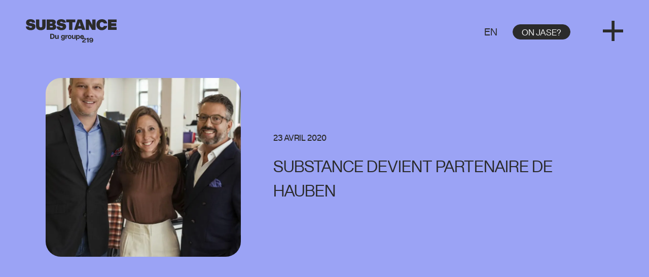

--- FILE ---
content_type: text/html; charset=UTF-8
request_url: https://agencesubstance.ca/nouvelles/substance-devient-partenaire-de-hauben
body_size: 9094
content:
<!DOCTYPE html>
<html lang="fr-CA">
	<head>
		<meta http-equiv="X-UA-Compatible" content="IE=edge"/>
		<meta charset="utf-8"/>
		<meta
			name="viewport"
			content="width=device-width, initial-scale=1.0, maximum-scale=1.0,
				user-scalable=no, viewport-fit=cover"/>
		<meta name="referrer" content="origin-when-cross-origin"/>
		<link href="/dist/main.css?v=0.0.4" rel="stylesheet">

		<link rel="apple-touch-icon" sizes="180x180" href="/apple-touch-icon.png">
		<link rel="icon" type="image/png" sizes="32x32" href="/favicon-32x32.png">
		<link rel="icon" type="image/png" sizes="16x16" href="/favicon-16x16.png">
		<link rel="manifest" href="/site.webmanifest">
		<link rel="mask-icon" href="/safari-pinned-tab.svg" color="#5bbad5">
		<meta name="msapplication-TileColor" content="#da532c">
		<meta name="theme-color" content="#ffffff">

		<!-- Start cookieyes banner -->
		<script id="cookieyes" type="text/javascript" src="https://cdn-cookieyes.com/client_data/415730267ca9f6a3a1c7da54/script.js"></script>
		<!-- End cookieyes banner -->

	<title>Substance | Substance devient partenaire de Hauben</title>
<script>(function(w,d,s,l,i){w[l]=w[l]||[];w[l].push({'gtm.start':
new Date().getTime(),event:'gtm.js'});var f=d.getElementsByTagName(s)[0],
j=d.createElement(s),dl=l!='dataLayer'?'&l='+l:'';j.async=true;j.src=
'https://www.googletagmanager.com/gtm.js?id='+i+dl;f.parentNode.insertBefore(j,f);
})(window,document,'script','dataLayer','GTM-M5ZTKBH');</script>
<!-- End Google Tag Manager --></script><meta name="generator" content="SEOmatic">
<meta name="keywords" content="objectifs, d’affaires, clients, désir, renforcer, offre, marketing, substance, dépasser, réalise, l’intention, partenariat">
<meta name="description" content="Dans l’intention de dépasser les objectifs d’affaires de ses clients et dans son désir de renforcer son offre en marketing B2B, Substance réalise un…">
<meta name="referrer" content="no-referrer-when-downgrade">
<meta name="robots" content="all">
<meta content="fr_CA" property="og:locale">
<meta content="Substance" property="og:site_name">
<meta content="website" property="og:type">
<meta content="https://agencesubstance.ca/nouvelles/substance-devient-partenaire-de-hauben" property="og:url">
<meta content="Substance devient partenaire de Hauben" property="og:title">
<meta content="Dans l’intention de dépasser les objectifs d’affaires de ses clients et dans son désir de renforcer son offre en marketing B2B, Substance réalise un…" property="og:description">
<meta content="https://agencesubstance.ca/assets/substance/_1200x630_crop_center-center_82_none/blog-vignette-6.jpg?mtime=1688565342" property="og:image">
<meta content="1200" property="og:image:width">
<meta content="630" property="og:image:height">
<meta content="Agence Substance Montreal Quebec" property="og:image:alt">
<meta content="https://www.instagram.com/agencesubstance/" property="og:see_also">
<meta content="https://www.linkedin.com/company/substanceradiance/" property="og:see_also">
<meta content="https://www.facebook.com/agencesubstance/" property="og:see_also">
<meta name="twitter:card" content="summary_large_image">
<meta name="twitter:creator" content="@">
<meta name="twitter:title" content="Substance devient partenaire de Hauben">
<meta name="twitter:description" content="Dans l’intention de dépasser les objectifs d’affaires de ses clients et dans son désir de renforcer son offre en marketing B2B, Substance réalise un…">
<meta name="twitter:image" content="https://agencesubstance.ca/assets/substance/_800x418_crop_center-center_82_none/blog-vignette-6.jpg?mtime=1688565342">
<meta name="twitter:image:width" content="800">
<meta name="twitter:image:height" content="418">
<meta name="twitter:image:alt" content="Agence Substance Montreal Quebec">
<link href="https://agencesubstance.ca/nouvelles/substance-devient-partenaire-de-hauben" rel="canonical">
<link href="https://agencesubstance.ca/" rel="home">
<link type="text/plain" href="https://agencesubstance.ca/humans.txt" rel="author"></head>

	<body><!-- Google Tag Manager (noscript) -->
<noscript><iframe src="https://www.googletagmanager.com/ns.html?id=GTM-M5ZTKBH"
height="0" width="0" style="display:none;visibility:hidden"></iframe></noscript>
<!-- End Google Tag Manager (noscript) -->
		<div>
			
						<header class="header_wrap" data-refresh-on-nav-change>
	<a href="https://agencesubstance.ca/" class="logo">

				
			<svg class="logo-fr" viewbox="0 0 652 167" fill="none" xmlns="http://www.w3.org/2000/svg">
				<path d="M-9.76585e-06 51.94H23.45C23.98 58.88 28.29 60.56 34.91 60.56C41.75 60.56 44.69 58.88 44.69 55.41C44.69 52.15 42.17 50.47 34.07 49.31L25.03 48.05C11.46 46.16 1.78999 38.8 1.78999 24.5C1.78999 12.72 7.98999 0 33.65 0C53.21 0 65.19 7.36 66.56 24.71H44.58C44.05 20.19 41.64 17.56 34.48 17.56C27.96 17.56 25.44 19.45 25.44 22.4C25.44 25.34 27.96 26.82 32.48 27.45L41.52 28.71C60.24 31.34 68.65 38.49 68.65 51.84C68.65 67.93 56.98 78.34 34.48 78.34C11.56 78.34 0.72999 67.61 -0.0100098 51.95" fill="#2B2B2B"/>
				<path d="M73.08 49V1.67999H96.84V48.36C96.84 54.25 99.47 58.14 107.36 58.14C115.25 58.14 117.87 54.25 117.87 48.36V1.67999H141.63V49C141.63 67.61 129.43 78.34 107.35 78.34C85.27 78.34 73.07 67.61 73.07 49" fill="#2B2B2B"/>
				<path d="M193.26 52.99C193.26 49.62 191.26 47.73 187.37 47.73H172.76V58.24H187.37C191.26 58.24 193.26 56.35 193.26 52.98M172.76 19.98V30.49H184.43C188.32 30.49 190.32 28.6 190.32 25.23C190.32 21.87 188.32 19.97 184.43 19.97H172.76V19.98ZM217.87 54.47C217.87 67.72 209.35 76.55 189.69 76.55H149V1.69H188.96C208.41 1.69 214.83 11.15 214.83 20.72C214.83 28.08 211.04 33.65 205.05 36.39C213.04 39.23 217.88 47.01 217.88 54.47" fill="#2B2B2B"/>
				<path d="M220.6 51.94H244.05C244.58 58.88 248.89 60.56 255.51 60.56C262.34 60.56 265.29 58.88 265.29 55.41C265.29 52.15 262.77 50.47 254.67 49.31L245.63 48.05C232.07 46.16 222.39 38.8 222.39 24.5C222.39 12.72 228.59 0 254.25 0C273.81 0 285.79 7.36 287.16 24.71H265.18C264.65 20.19 262.24 17.56 255.09 17.56C248.57 17.56 246.05 19.45 246.05 22.4C246.05 25.34 248.57 26.82 253.09 27.45L262.13 28.71C280.85 31.34 289.26 38.49 289.26 51.84C289.26 67.93 277.59 78.34 255.09 78.34C232.17 78.34 221.34 67.61 220.6 51.95" fill="#2B2B2B"/>
				<path d="M355.19 22.08H334.48V76.55H310.72V22.08H290V1.67999H355.19V22.08Z" fill="#2B2B2B"/>
				<path d="M394.73 49.42L389.58 32.18C388.53 28.5 387.37 24.72 386.43 21.04L383.27 32.18L378.12 49.42H394.73ZM399.99 66.77H373.07L370.13 76.55H346.37L371.7 1.67999H400.72L427.53 76.54H402.93L399.99 66.76V66.77Z" fill="#2B2B2B"/>
				<path d="M500.51 1.67999V76.54H475.8L460.03 49.94C457.4 45.52 455.09 41.53 452.99 37.43C453.31 46.26 453.41 54.78 453.41 64.35V76.55H430.28V1.67999H454.99L470.45 28.28C472.76 32.28 475.29 37.32 477.71 42.37C477.39 33.01 477.39 24.07 477.39 13.87V1.67999H500.52H500.51Z" fill="#2B2B2B"/>
				<path d="M506.71 39.01C506.71 15.14 522.17 0 546.88 0C568.85 0 581.16 12.09 584.52 30.39H560.02C558.23 23.45 553.19 20.19 546.35 20.19C536.99 20.19 531.31 25.97 531.31 39.01C531.31 52.36 537.41 58.25 546.66 58.25C553.07 58.25 558.33 55.31 560.12 48.16H584.41C581.36 65.72 566.32 78.44 545.51 78.44C522.69 78.44 506.71 63.09 506.71 39.01Z" fill="#2B2B2B"/>
				<path d="M614.07 22.08V29.44H648.87V49.1H614.07V56.15H651.71V76.55H590.31V1.67999H651.71V22.08H614.07Z" fill="#2B2B2B"/>
				<path d="M253.53 142.35H260.21C260.37 144.94 263.37 145.77 265.81 145.77C269.39 145.77 272.29 144.01 272.29 139.81V136.44H272.19C270.89 138.46 268.05 140.12 264.37 140.12C258.93 140.12 252.97 136.54 252.97 126.7C252.97 116.86 258.98 113.33 264.37 113.33C268.05 113.33 270.9 114.99 272.19 117.01H272.29V113.85H279.85V139.81C279.85 149.81 271.46 151.62 266.02 151.62C261.31 151.62 253.58 150.27 253.53 142.35ZM272.65 126.7C272.65 121.88 269.75 119.6 266.43 119.6C263.11 119.6 260.11 121.88 260.11 126.7C260.11 131.52 263.01 133.8 266.43 133.8C269.85 133.8 272.65 131.57 272.65 126.7Z" fill="#2B2B2B"/>
				<path d="M283.95 113.85H291.51V120.38H291.72C292.65 116.44 295.19 113.54 299.49 113.54C300.11 113.54 300.79 113.59 301.56 113.8V120.17C300.73 120.07 300.11 120.01 299.44 120.01C295.4 120.01 291.51 122.34 291.51 128.87V140.79H283.95V113.85Z" fill="#2B2B2B"/>
				<path d="M301.25 127.32C301.25 117.53 307.99 113.33 314.77 113.33C321.55 113.33 328.29 117.53 328.29 127.32C328.29 137.11 321.55 141.31 314.77 141.31C307.99 141.31 301.25 137.11 301.25 127.32ZM321.2 127.32C321.2 121.98 318.4 119.6 314.78 119.6C311.16 119.6 308.36 121.98 308.36 127.32C308.36 132.66 311.16 135.04 314.78 135.04C318.4 135.04 321.2 132.66 321.2 127.32Z" fill="#2B2B2B"/>
				<path d="M343.64 135.04C346.8 135.04 349.29 133.23 349.29 129.13V113.85H356.85V140.79H349.29V135.14H348.98C348.51 137.68 345.92 141.31 340.38 141.31C335.15 141.31 331.11 137.94 331.11 130.95V113.85H338.67V129.13C338.67 133.22 340.48 135.04 343.64 135.04Z" fill="#2B2B2B"/>
				<path d="M360.68 113.85H368.24V117.74C369.22 115.41 372.18 113.34 376.17 113.34C381.82 113.34 387.98 117.43 387.98 127.33C387.98 137.23 381.81 141.32 376.17 141.32C372.18 141.32 369.23 139.25 368.24 136.92V150.65H360.68V113.86V113.85ZM380.84 127.32C380.84 122.04 377.73 119.6 374.36 119.6C370.99 119.6 367.94 122.04 367.94 127.32C367.94 132.6 371.05 135.04 374.36 135.04C377.67 135.04 380.84 132.6 380.84 127.32Z" fill="#2B2B2B"/>
				<path d="M390.14 127.22C390.14 117.17 396.67 113.33 403.87 113.33C411.07 113.33 416.93 116.8 416.93 127.32C416.93 128.3 416.88 128.82 416.77 129.44H398.17C398.64 133.38 400.71 134.88 404.02 134.88C407.33 134.88 408.63 133.43 409.1 131.67H416.56C415.32 137.89 410.5 141.31 403.87 141.31C397.24 141.31 390.14 137.68 390.14 127.22ZM408.9 124.52C408.74 122.19 407.55 119.75 403.67 119.75C400.51 119.75 398.75 121.41 398.23 124.52H408.9Z" fill="#2B2B2B"/>
				<path d="M414.5 150.58C419.5 148.06 423.27 146.7 423.33 143.05C423.44 139.73 420.57 138.84 418.12 138.84C415.3 138.84 412.75 140.2 412.75 143.89V144.54H405.25V143.61C405.25 137.81 409.02 133.05 418.22 133.05C426.62 133.05 431.09 136.98 431.09 142.63C431.09 149.03 425.4 151.65 420.94 153.85C415.62 156.56 413.6 158.29 413.6 160.39V160.53H430.98V166.19H404.72V164.65C404.72 158.71 406.63 154.65 414.5 150.58Z" fill="#2B2B2B"/>
				<path d="M434.54 144.22V138.61C438.69 138.19 441.4 136.79 442.62 133.47H450.38V166.19H442.62V141.79C440.55 143.71 437.46 144.22 434.54 144.22Z" fill="#2B2B2B"/>
				<path d="M483.77 149.97C483.77 159.65 479.46 166.71 468.99 166.71C460.16 166.71 456.44 161.57 456.55 157.27H463.35C463.88 160.4 466.65 161.29 469.14 161.29C475.57 161.29 476.53 155.26 476.53 152.03C474.78 153.57 472.17 155.3 467.92 155.3C462.5 155.3 455.64 152.5 455.64 144.36C455.64 135.62 463.67 133.09 469.41 133.09C477.01 133.09 483.76 137.53 483.76 149.97H483.77ZM463.04 144.41C463.04 148.62 466.6 150.11 469.47 150.11C472.34 150.11 475.8 148.61 475.8 144.41C475.8 140.21 472.24 138.61 469.42 138.61C466.6 138.61 463.04 140.2 463.04 144.41Z" fill="#2B2B2B"/>
				<path d="M175.19 104.2H188.97C200.31 104.2 206.18 110.7 206.18 122.4C206.18 134.1 200.3 140.6 188.97 140.6H175.19V104.2ZM198.23 122.4C198.23 114.39 195.63 110.96 188.19 110.96H182.99V133.84H188.19C195.63 133.84 198.23 130.41 198.23 122.4Z" fill="#2B2B2B"/>
				<path d="M222.35 134.83C225.52 134.83 228.02 133.01 228.02 128.9V113.56H235.61V140.6H228.02V134.93H227.71C227.24 137.48 224.64 141.12 219.08 141.12C213.83 141.12 209.77 137.74 209.77 130.72V113.56H217.36V128.9C217.36 133.01 219.18 134.83 222.35 134.83Z" fill="#2B2B2B"/>
			</svg>

		
	</a>
	<div class="right">
																												<a href="" class="lang small_title">EN</a>
							<a href="#" class="site_btn dark open_contact">On jase?</a>
					<a href="#" class="open_menu">
				<svg viewbox="0 0 42 42" fill="none" xmlns="http://www.w3.org/2000/svg">
					<path fill-rule="evenodd" clip-rule="evenodd" d="M18.1763 42V0H24.1763V42H18.1763Z" fill="#2B2B2B"/>
					<path fill-rule="evenodd" clip-rule="evenodd" d="M0 18.1765H42V24.1765H0V18.1765Z" fill="#2B2B2B"/>
				</svg>
			</a>
			</div>
	<div class="menu_wrap">
		<nav class="nav">
			<a href="https://agencesubstance.ca/adn" class="medium_title ">Adn</a>
			<a href="https://agencesubstance.ca/services" class="medium_title ">Services</a>
			<a href="https://agencesubstance.ca/realisations" class="medium_title ">Réalisations</a>
			<a href="https://agencesubstance.ca/nouvelles" class="medium_title ">Nouvelles</a>
			<a href="https://agencesubstance.ca/carriere" class="medium_title ">carrière</a>
		</nav>
		<div class="top">
			<a href="#" class="site_btn light open_contact">On jase?</a>
			<a href="#" class="close_menu">
				<div></div>
			</a>
		</div>
	</div>
	<div class="contact_wrap">
		<div class="form">
			<h3 class="small_title">PARLEZ-NOUS DE VOUS</h3>
			<p class="regular_text">Substance, c’est la formule gagnante qui crée la réaction, catalyse le succès et surpasse les attentes.</p>
			<div
				class="form_wrap">

																												
				
								<form method="post" action="" accept-charset="UTF-8" enctype="multipart/form-data" data-send-form-ajax>

					
											
					
					<input type="hidden" name="CRAFT_CSRF_TOKEN" value="EryLyJUK3btT01R6QA-UQPVQF3xrp7mG0_6KP8FzhXpTViu5Bbc6vkTyso3mPpTVPYA1ESo5oAyyBnAoWt7RsbaK-lnyO-kUGG974DKPdI0=">
										<input type="hidden" name="message[formName]" value="1 - Contact">
					<input type="hidden" name="message[toEmail]" value="7548f324d6d9ef9b3d34ac43ce7b90bee3bda8e290be8b65143598c0ad039bc5contact@agencesubstance.ca">

					<input type="text" placeholder="Je me présente..." name="fromName" requried>

					<div class="visually-hidden">
						<p class="regular_text">Si vous voyez ce champ, laissez-le vide.</p>
						<input type="text" placeholder="entreprise" name="entreprise">
					</div>
					<style>
						.visually-hidden {
							position: absolute;
							width: 1px;
							height: 1px;
							padding: 0;
							margin: -1px;
							overflow: hidden;
							clip: rect(0, 0, 0, 0);
							border: 0;
						}
					</style>

					<input type="mail" placeholder="Joignez-moi à cette adresse courriel..." name="fromEmail" required>
					<textarea placeholder="Aujourd’hui, j’aimerais discuter de..." name="message[Body]" required></textarea>

					<input type="submit" value="Envoyer">
				</form>

				
			<div id="contact-form-msg" class="thank_you_message">
				<button class="close">
					<svg width="30" height="30" viewbox="0 0 30 30" fill="none" xmlns="http://www.w3.org/2000/svg">
						<path d="M26.6658 0L15.0008 11.6672L3.33266 0L0 3.33283L11.6666 15.0016L0
																																				26.6672L3.33266 30L15.0008 18.3328L26.6658 30L30 26.6672L18.3319 15.0016L30
																																				3.33283L26.6658 0Z" fill="#EFECE1"/>
					</svg>
				</button>
				<p class="small_title">Merci! on a bien reçu votre message! Notre équipe vous
					reviendra sous peu...<br><br>À plus!</p>
			</div>
		</div>
	</div>
	<div class="contact">
		<h3 class="small_title">On se retrouve</h3>
		<div class="map_wrap" data-switch-themes-container data-theme="montreal">
			<div class="adresses">
				<div class="adresse mtl_infos">
					<div class="toggle" data-switch-themes="montreal">
						<p class="regular_text">Montréal</p>
						<div class="icon">
							<div></div>
							<div></div>
						</div>
					</div>
					<address class="regular_text">1360 rue Ropery, suite 101<br />
Montréal, Québec<br />
H3K 2X3</address>
				</div>
				<div class="adresse to_infos">
					<div class="toggle" data-switch-themes="toronto">
						<p class="regular_text">Toronto</p>
						<div class="icon">
							<div></div>
							<div></div>
						</div>
					</div>
					<address class="regular_text">219 Dufferin St #108A<br />
Toronto, Ontario<br />
M6K 3J1</address>
				</div>
			</div>
		</div>
		<h3 class="small_title">On s’appelle</h3>
		<a href="tel:514.449.8296" class="regular_text">
			<span>Nos Bureaux</span><br>
			514.449.8296
		</a>
		<a href="tel:5148868296" class="regular_text">
			<span>Guillaume Brunet // Président</span><br>
			514.886.8296
		</a>
		<h3 class="small_title">On s’écrit</h3>
		<a href="mailto:contact@agencesubstance.ca" class="regular_text">
			contact@agencesubstance.ca</a>
		<h3 class="small_title">On se connecte</h3>
		<div class="social">
			<a href="https://www.facebook.com/agencesubstance/" target="_blank">
				<img src="/dist/static/images/icon-facebook-3.png" alt="Logo Facebook">
			</a>
			<a href="https://www.instagram.com/agencesubstance/" target="_blank">
				<img src="/dist/static/images/icon-instagram-3.png" alt="Logo Instagram">
			</a>
			<a href="https://www.linkedin.com/company/substanceradiance/" target="_blank">
				<img src="/dist/static/images/icon-linkedin-3.png" alt="Logo Linkedin">
			</a>
		</div>
	</div>
	<a href="#" class="close_contact regular_text">Retour</a>
</div></header>

						
	
	<div class="wrapper" data-barba="wrapper">
			<main class="services" data-barba="container" data-barba-namespace="services">

		<section class="hero_article">
			<div class="data">
				<div class="img">
					<img src="https://agencesubstance.ca/assets/substance/_792x726_crop_center-center_100_none/221/article-hero-6.webp" alt="Article Substance">
				</div>
				<div class="text">
					<p class="tag_title">23 avril 2020</p>
					<h1 class="medium_title">Substance devient partenaire de Hauben</h1>
				</div>
			</div>
		</section>

		<section class="article_data spacing light_bg">
			<div class="center">
				<p>Dans l’intention de dépasser les objectifs d’affaires de ses clients et dans son désir de renforcer son offre en marketing B2B, Substance réalise un nouveau partenariat avec la firme Hauben.</p>
<p>Fondée par Christine Hauben il y a plus de cinq ans, Hauben est une firme spécialisée en marketing B2B. En plus de continuer à se développer et à accroître son portefeuille de clients, Hauben sera responsable de diriger et de gérer la pratique de marketing B2B chez Substance. La firme pilotera de nombreux dossiers corporatifs. </p>
<p>« L’agilité, l’audace et l’esprit entrepreneurial de Hauben sont complémentaires à la vision de Substance, ce qui permettra à l’agence d’offrir davantage de services à grande valeur ajoutée en marketing B2B à nos clients », explique Guillaume Brunet, président et associé fondateur chez Substance.</p>
<p>Hauben peut maintenant bénéficier de l’expertise de nouveaux collègues dans la planification, la réalisation, la création de contenu et l’exécution de projets en communication et en marketing numérique. « Je suis très fébrile à l’idée de voir mon entreprise avoir un accès aussi privilégié à plusieurs talents passionnés des communications et du marketing et possédant des expertises variées et reconnues dans l’industrie », évoque Christine Hauben, présidente de Hauben.<br /></p>

<p>De gauche à droite : Guillaume Brunet, président et associé fondateur chez Substance, Christine Hauben, présidente de Hauben et Jean-Sébastien Giroux, vice-président exécutif et associé chez Substance.</p>
			</div>
		</section>

		<section class="spacing dark_bg">
			<div class="intro_title arrow">
				<h2 class="medium_title bigger">Tant qu’à être là</h2>
			</div>
			<div class="articles_list">
													<a href="https://agencesubstance.ca/nouvelles/la-creation-de-contenu-en-periode-de-confinement" class="article" data-inview="fadeInUp" data-delay="200">
						<div class="img">
							<img src="https://agencesubstance.ca/assets/substance/_600x399_crop_center-center_100_none/218/blog-vignette-7.webp" alt="Article Substance">
						</div>
						<div class="data">
							<p class="tag_title">29 mai 2020</p>
							<h4 class="small_title">La création de contenu en période de confinement</h4>
							<svg viewbox="0 0 17 18" fill="none" xmlns="http://www.w3.org/2000/svg">
								<path
									fill-rule="evenodd"
									clip-rule="evenodd"
									d="M16.9987 2.56475L16.4991 16.0555C16.4684 16.8834 15.7724 17.5296 14.9446
										17.499L1.45382 16.9993C0.625961 16.9686 -0.0202955 16.2727 0.0103659
										15.4448C0.0410277 14.617 0.736996 13.9707 1.56486 14.0014L11.4368 14.367L0.900898
										3.02066L3.09928 0.979312L13.6351 12.3256L14.0008 2.45372C14.0314 1.62586 14.7274
										0.979604 15.5553 1.01026C16.3831 1.04093 17.0294 1.73689 16.9987 2.56475Z"
									fill="#2B2B2B"/>
							</svg>
						</div>
					</a>
									<a href="https://agencesubstance.ca/nouvelles/les-agences-substance-et-radiance-fusionnent-et-concretisent-lentree-de-nouveaux-actionnaires-ainsi-que-la-constitution-dun-fonds-de-releve" class="article" data-inview="fadeInUp" data-delay="200">
						<div class="img">
							<img src="https://agencesubstance.ca/assets/substance/_600x399_crop_center-center_100_none/209/Photos-corporative-substance-2132-1.webp" alt="Article Substance">
						</div>
						<div class="data">
							<p class="tag_title">03 novembre 2020</p>
							<h4 class="small_title">Les agences Substance et Radiance fusionnent et concrétisent l’entrée de nouveaux actionnaires ainsi que la constitution d’un fonds de relève</h4>
							<svg viewbox="0 0 17 18" fill="none" xmlns="http://www.w3.org/2000/svg">
								<path
									fill-rule="evenodd"
									clip-rule="evenodd"
									d="M16.9987 2.56475L16.4991 16.0555C16.4684 16.8834 15.7724 17.5296 14.9446
										17.499L1.45382 16.9993C0.625961 16.9686 -0.0202955 16.2727 0.0103659
										15.4448C0.0410277 14.617 0.736996 13.9707 1.56486 14.0014L11.4368 14.367L0.900898
										3.02066L3.09928 0.979312L13.6351 12.3256L14.0008 2.45372C14.0314 1.62586 14.7274
										0.979604 15.5553 1.01026C16.3831 1.04093 17.0294 1.73689 16.9987 2.56475Z"
									fill="#2B2B2B"/>
							</svg>
						</div>
					</a>
									<a href="https://agencesubstance.ca/nouvelles/le-succes-du-film-barbie-sa-commercialisation-sous-les-projecteurs" class="article" data-inview="fadeInUp" data-delay="200">
						<div class="img">
							<img src="https://agencesubstance.ca/assets/substance/_600x399_crop_center-center_100_none/4413/Barbie-11.webp" alt="Article Substance">
						</div>
						<div class="data">
							<p class="tag_title">08 mars 2024</p>
							<h4 class="small_title">Le succès du film Barbie : sa commercialisation sous les projecteurs</h4>
							<svg viewbox="0 0 17 18" fill="none" xmlns="http://www.w3.org/2000/svg">
								<path
									fill-rule="evenodd"
									clip-rule="evenodd"
									d="M16.9987 2.56475L16.4991 16.0555C16.4684 16.8834 15.7724 17.5296 14.9446
										17.499L1.45382 16.9993C0.625961 16.9686 -0.0202955 16.2727 0.0103659
										15.4448C0.0410277 14.617 0.736996 13.9707 1.56486 14.0014L11.4368 14.367L0.900898
										3.02066L3.09928 0.979312L13.6351 12.3256L14.0008 2.45372C14.0314 1.62586 14.7274
										0.979604 15.5553 1.01026C16.3831 1.04093 17.0294 1.73689 16.9987 2.56475Z"
									fill="#2B2B2B"/>
							</svg>
						</div>
					</a>
				
			</div>
		</section>

	</main>
	</div>

		<lottie-transition v-pre></lottie-transition>


						<footer class="footer_wrap spacing" data-refresh-footer-on-nav-change>

	<div class="top">

		<div class="left">
			<h5 class="medium_title">ON JASE?</h5>
			<p class="regular_text intro">SUBSTANCE, C’EST LA FORMULE GAGNANTE QUI CRÉE LA RÉACTION, CATALYSE LE SUCCÈS ET SURPASSE LES ATTENTES.</p>
			<div class="mail_phone">
				<a href="tel:514.449.8296"><img src="/dist/static/images/icon-phone.png" alt="Icon phone">
				</a>
				<a href="mailto:contact@agencesubstance.ca"><img src="/dist/static/images/icon-mail.png" alt="Icon mail">
				</a>
				<div class="links">
					<a
						href="tel:514.449.8296"
						class="regular_text">514.449.8296</a><br>
					<a
						href="mailto:contact@agencesubstance.ca"
						class="regular_text">
						contact@agencesubstance.ca</a>
				</div>
			</div>
		</div>

		<div class="right">
			<h5 class="medium_title">On se retrouve?</h5>
			<div class="map_wrap" data-switch-themes-container data-theme="montreal">
				<div class="img">
					<img
						src="/dist/static/images/montreal.jpg"
						alt="Google map Substance montreal"
						class="map_mtl">
					<img
						src="/dist/static/images/toronto.jpg"
						alt="Google map Substance toronto"
						class="map_to">
				</div>
				<div class="adresses">
					<div class="adresse mtl_infos">
						<div class="toggle" data-switch-themes="montreal">
							<p class="regular_text">Montréal</p>
							<div class="icon">
								<div></div>
								<div></div>
							</div>
						</div>
						<address class="regular_text">1360 rue Ropery, suite 101<br />
Montréal, Québec<br />
H3K 2X3</address>
					</div>
					<div class="adresse to_infos" data-switch-themes="toronto">
						<div class="toggle">
							<p class="regular_text">Toronto</p>
							<div class="icon">
								<div></div>
								<div></div>
							</div>
						</div>
						<address class="regular_text">219 Dufferin St #108A<br />
Toronto, Ontario<br />
M6K 3J1</address>
					</div>
				</div>
			</div>
		</div>

	</div>

	<div class="bottom">
        <div>
            <h5 class="medium_title">ON GARDE CONTACT?</h5>
            <br>
            <div class="social">
                <a href="https://www.facebook.com/agencesubstance/" target="_blank">
                    <img src="/dist/static/images/icon-facebook.png" alt="Logo Facebook">
                </a>
                <a href="https://www.instagram.com/agencesubstance/" target="_blank">
                    <img src="/dist/static/images/icon-instagram.png" alt="Logo Instagram">
                </a>
                <a href="https://www.linkedin.com/company/substanceradiance/" target="_blank">
                    <img src="/dist/static/images/icon-linkedin.png" alt="Logo Linkedin">
                </a>
            </div>
        </div>

		<div class="logos_footer">
			<a href="https://a2c.quebec/" target="_blank">
				<img src="/dist/static/images/a2c-logo.png" alt="Logo a2c" class="logo_a2c">
			</a>
			<a href="https://www.greatplacetowork.ca/en/certification" target="_blank">
				<img src="/dist/static/images/logo-gptw.png" alt="Logo Great place to work" class="logo_gptw">
			</a>
			<a href="https://www.google.com/partners/agency?id=5514875396" target="_blank">
			    <img src="/dist/static/images/MBP Badge - Light backgrounds.svg" class="logo_meta">
			</a>
			<a href="https://www.google.com/partners/agency?id=5514875396" target="_blank">
			    <img src="https://www.gstatic.com/partners/badge/images/2024/PremierBadgeClickable.svg" class="logo_google">
			</a>
					        <a href="https://www.greatplacetowork.ca/fr/listes/meilleurs-lieux-de-travail-au-quebec-2023#2023-quebec/view-sub-list-details70/5d9dea664996cf00152797fc/" target="_blank">
				    <img src="https://agencesubstance.ca/assets/substance/2025_Marketing_Advertising_FR_Logo_Updated.png" class="logo_gptw">
				</a>
		    			
		</div>
	</div>

            <div class="legals">
            <p class="regular_text">Une composante de Groupe 219 - <a href="https://group219.ca/fr/" target="_blank">Envie de goûter au succès ?</a></p>
        </div>
    </footer>
		</div>
		<script src="/dist/bundle.js?v=0.0.4"></script>
	<script type="application/ld+json">{"@context":"http://schema.org","@graph":[{"@type":"Article","author":{"@id":"#identity"},"copyrightHolder":{"@id":"#identity"},"copyrightYear":"2020","creator":{"@id":"#creator"},"dateCreated":"2023-07-04T17:29:01-07:00","dateModified":"2023-07-05T13:41:53-07:00","datePublished":"2020-04-23T19:43:12-07:00","description":"Dans l’intention de dépasser les objectifs d’affaires de ses clients et dans son désir de renforcer son offre en marketing B2B, Substance réalise un nouveau partenariat...","headline":"Substance devient partenaire de Hauben","image":{"@type":"ImageObject","url":"https://agencesubstance.ca/assets/substance/_1200x630_crop_center-center_82_none/blog-vignette-6.jpg?mtime=1688565342"},"inLanguage":"fr-ca","mainEntityOfPage":"https://agencesubstance.ca/nouvelles/substance-devient-partenaire-de-hauben","name":"Substance devient partenaire de Hauben","publisher":{"@id":"#creator"},"url":"https://agencesubstance.ca/nouvelles/substance-devient-partenaire-de-hauben"},{"@id":"#identity","@type":"LocalBusiness","name":"Agence Substance","priceRange":"$","sameAs":["https://www.facebook.com/agencesubstance/","https://www.linkedin.com/company/substanceradiance/","https://www.instagram.com/agencesubstance/"]},{"@id":"#creator","@type":"LocalBusiness","name":"Agence Substance","priceRange":"$"},{"@type":"BreadcrumbList","description":"Breadcrumbs list","itemListElement":[{"@type":"ListItem","item":"https://agencesubstance.ca/","name":"Accueil","position":1},{"@type":"ListItem","item":"https://agencesubstance.ca/nouvelles","name":"Nouvelles","position":2},{"@type":"ListItem","item":"https://agencesubstance.ca/nouvelles/substance-devient-partenaire-de-hauben","name":"Substance devient partenaire de Hauben","position":3}],"name":"Breadcrumbs"}]}</script></body>
</html>


--- FILE ---
content_type: text/css; charset=utf-8
request_url: https://agencesubstance.ca/dist/main.css?v=0.0.4
body_size: 14005
content:
blockquote,body,dd,dl,dt,fieldset,figure,h1,h2,h3,h4,h5,h6,hr,html,iframe,legend,li,ol,p,pre,textarea,ul{margin:0;padding:0}a{text-decoration:none}h1,h2,h3,h4,h5,h6{font-size:100%;font-weight:300}ul{list-style:none}button,input,select,textarea{background-color:transparent;background-image:none;border:0;box-shadow:none;margin:0}button:active,button:focus,input:active,input:focus,select:active,select:focus,textarea:active,textarea:focus{outline:none}html{box-sizing:border-box}*,:after,:before{box-sizing:inherit}img,video{height:auto;width:100%}iframe{border:0}table{border-collapse:collapse;border-spacing:0}td,th{padding:0}td:not([align]),th:not([align]){text-align:inherit}address{font-style:normal}@font-face{font-family:helvetica_now_displaymedium;font-style:normal;font-weight:400;src:url(/dist/static/fonts/helveticanowdisplay-medium-webfont.eot);src:url(/dist/static/fonts/helveticanowdisplay-medium-webfont.eot?#iefix) format("embedded-opentype"),url(/dist/static/fonts/helveticanowdisplay-medium-webfont.woff2) format("woff2"),url(/dist/static/fonts/helveticanowdisplay-medium-webfont.woff) format("woff"),url(/dist/static/img/helveticanowdisplay-medium-webfont.6c93ab5..svg#helvetica_now_displaymedium) format("svg")}@font-face{font-family:helveticanowdisplay_regularRg;font-style:normal;font-weight:400;src:url(/dist/static/fonts/helveticanowdisplay-regular-webfont.eot);src:url(/dist/static/fonts/helveticanowdisplay-regular-webfont.eot?#iefix) format("embedded-opentype"),url(/dist/static/fonts/helveticanowdisplay-regular-webfont.woff2) format("woff2"),url(/dist/static/fonts/helveticanowdisplay-regular-webfont.woff) format("woff"),url(/dist/static/img/helveticanowdisplay-regular-webfont.2e0577d..svg#helveticanowdisplay_regularRg) format("svg")}@font-face{font-family:helvetica_now_displaybold;font-style:normal;font-weight:400;src:url(/dist/static/fonts/helveticanowdisplay-bold-webfont.eot);src:url(/dist/static/fonts/helveticanowdisplay-bold-webfont.eot?#iefix) format("embedded-opentype"),url(/dist/static/fonts/helveticanowdisplay-bold-webfont.woff2) format("woff2"),url(/dist/static/fonts/helveticanowdisplay-bold-webfont.woff) format("woff"),url(/dist/static/img/helveticanowdisplay-bold-webfont.2719edb..svg#helvetica_now_displaybold) format("svg")}*{-webkit-font-smoothing:antialiased;-moz-osx-font-smoothing:grayscale}html{font-size:10px}body{background-color:#efece1;color:#2b2b2b;font-size:1.5rem;font-weight:300;height:100vh;letter-spacing:0;overflow-x:hidden;overflow-y:scroll;width:100vw}body.is-fixed{overflow:hidden}.page__wrapper{min-height:100vh;overflow-x:hidden}@media(max-width:1024px){.page__wrapper{padding-top:85px}}@media(max-width:767px){.page__wrapper{padding-top:80px}}.spacing{padding:7vw}.spacing.small_padding_top{padding-top:3vw}.spacing.pb_large{padding-bottom:20vw}@media screen and (max-width:600px){.spacing{padding:10vw}.spacing.pb_large{padding-top:20vw}}.top_negatif{margin-top:-5vw}@media screen and (max-width:1024px){.top_negatif{margin-top:0}}.dark_bg:not(.services_list){background-color:#2b2b2b;color:#fff}.dark_bg:not(.services_list) .medium_title,.dark_bg:not(.services_list) .regular_text,.dark_bg:not(.services_list) .small_title{color:#efece1}.light_bg{background-color:#f6f6f6;color:#2b2b2b}.lila_bg{background-color:#d2d4f5;color:#2b2b2b}.site_btn{border-radius:3.3vw;color:#f6f6f6;display:inline-block;font-family:helveticanowdisplay_regularRg,sans-serif;font-size:1.3vw;padding:.4vw 1.3vw;text-transform:uppercase;transition:all .2s cubic-bezier(.74,.38,.63,.59)}.site_btn.dark{background-color:#2b2b2b;border:.1vw solid #2b2b2b}.site_btn.dark:hover{background-color:transparent;color:#2b2b2b}.site_btn.light{background-color:#efece1;border:.1vw solid #efece1;color:#2b2b2b}.site_btn.light:hover{background-color:transparent;color:#efece1}.site_btn.mauve{background-color:#d2d4f5;color:#2b2b2b}.site_btn.mauve:hover{background-color:#2b2b2b;color:#d2d4f5}@media screen and (max-width:1023px){.site_btn{font-size:1.8vw;padding:.6vw 2.3vw}}@media screen and (max-width:600px){.site_btn{font-size:3vw;padding:.8vw 3.5vw}}.intro_title{margin-bottom:3.5vw;position:relative;width:100%;z-index:10}.intro_title .regular_text{margin-top:30px}.intro_title.w70{width:70%}.intro_title.arrow{align-items:center;display:flex}.intro_title.arrow .arrow_wrap{margin-left:3vw;position:relative}.intro_title.arrow .arrow_wrap .arrow_link{fill:#2b2b2b;left:0;position:relative;transition:all .2s cubic-bezier(.74,.38,.63,.59);width:40px}.intro_title.arrow .arrow_wrap .arrow_link path{fill:#2b2b2b}.intro_title.arrow .arrow_wrap .line{background-color:#2b2b2b;height:5px;left:-1px;position:absolute;top:20px;transition:all .2s cubic-bezier(.74,.38,.63,.59);width:40px}.intro_title.arrow .arrow_wrap:hover .line{width:60px}.intro_title.arrow .arrow_wrap:hover .arrow_link{left:20px}@media screen and (max-width:800px){.intro_title{margin-bottom:30px}}@media screen and (max-width:600px){.intro_title.w70{width:100%}.intro_title.arrow .arrow_wrap .arrow_link{width:25px}.intro_title.arrow .arrow_wrap .line{height:3px;top:12px;width:25px}}.big_title{font-family:helvetica_now_displaymedium,sans-serif;font-size:5.8vw;line-height:1.5;text-transform:uppercase}@media screen and (max-width:600px){.big_title{font-size:6vw}}.medium_title{font-family:helveticanowdisplay_regularRg,sans-serif;font-size:2.5vw;line-height:1.5;text-transform:uppercase}.medium_title.bigger{font-size:4vw}@media screen and (max-width:1024px){.medium_title{font-size:3.2vw}}@media screen and (max-width:600px){.medium_title{font-size:20px}.medium_title br{display:none}.medium_title.bigger{font-size:24px}}.small_title{font-family:helveticanowdisplay_regularRg,sans-serif;font-size:1.8vw;line-height:1.5;text-transform:uppercase}@media screen and (max-width:1024px){.small_title{font-size:2.2vw}}@media screen and (max-width:600px){.small_title{font-size:18px}.small_title br{display:none}}.regular_text{font-family:helveticanowdisplay_regularRg,sans-serif;font-size:1.4vw;line-height:1.5}@media screen and (max-width:1024px){.regular_text{font-size:2vw}}@media screen and (max-width:600px){.regular_text{font-size:16px}}.regular_text a{color:#2b2b2b;text-decoration:underline;transition:all .2s cubic-bezier(.74,.38,.63,.59)}.regular_text a:hover{color:#2b2b2b}.tag_title{font-family:helvetica_now_displaymedium,sans-serif;font-size:16px;line-height:1.5;text-transform:uppercase}@media screen and (max-width:1024px){.tag_title{font-size:14px}}.header_wrap{align-items:center;display:flex;justify-content:space-between;left:0;padding:3vw 4vw;position:fixed;top:0;transition:all .2s cubic-bezier(.74,.38,.63,.59);width:100%;z-index:1000}.header_wrap.is-hidden{background-color:#d2d4f5;padding:20px 4vw}.header_wrap.is-hidden .logo svg{width:150px}@media screen and (max-width:600px){.header_wrap.is-hidden .logo svg{width:120px}}.header_wrap .logo svg{transition:all .2s cubic-bezier(.74,.38,.63,.59);width:14vw}.header_wrap .logo svg path{fill:#2b2b2b;transition:all .2s cubic-bezier(.74,.38,.63,.59)}.header_wrap .logo svg:hover path{fill:#796cc4}.header_wrap .right{align-items:center;display:flex}.header_wrap .right .lang{color:#2b2b2b;font-size:20px;margin-right:30px;transition:all .2s cubic-bezier(.74,.38,.63,.59)}.header_wrap .right .open_menu{display:inline-block;margin-left:5vw;width:40px}.header_wrap .right .open_menu svg path{fill:#2b2b2b;transition:all .2s cubic-bezier(.74,.38,.63,.59)}@media screen and (max-width:600px){.header_wrap{padding:5vw}.header_wrap .logo svg{width:130px}.header_wrap .right .lang{font-size:16px;margin-right:10px}.header_wrap .right .open_menu{margin-left:5vw;width:25px}}.menu_wrap{align-items:center;background-color:#2b2b2b;display:flex;height:100vh;padding:7vw;position:fixed;right:-100%;top:0;transition:all .5s cubic-bezier(.3,0,0,1);width:50vw}.menu_wrap.open{right:0}.menu_wrap .nav .medium_title{color:#efece1;display:block;margin:2vw 0;transition:all .2s cubic-bezier(.74,.38,.63,.59)}.menu_wrap .nav .medium_title.is-active,.menu_wrap .nav .medium_title:hover{color:#fafe50}.menu_wrap .top{align-items:center;display:flex;position:absolute;right:4vw;top:3vw}.menu_wrap .top .site_btn{margin-right:5vw}.menu_wrap .close_menu{align-items:center;display:flex;height:40px;width:40px}.menu_wrap .close_menu div{background-color:#efece1;height:6px;transition:all .2s cubic-bezier(.74,.38,.63,.59);width:100%}.menu_wrap .close_menu:hover div{background-color:#fafe50}@media screen and (max-width:1024px){.menu_wrap{width:70vw}}@media screen and (max-width:600px){.menu_wrap{padding:10vw;width:100%}.menu_wrap .nav .medium_title{font-size:25px;margin:4vw 0}.menu_wrap .top{right:5vw;top:5vw}.menu_wrap .lang{margin-right:10vw}.menu_wrap .close_menu{height:30px;width:30px}.menu_wrap .close_menu div{height:4px}}.footer_wrap{background-color:#fafe50;padding-bottom:0;width:100%}.footer_wrap .top{display:flex;justify-content:space-between}.footer_wrap .left{width:40%}.footer_wrap .left .medium_title{margin-bottom:20px}.footer_wrap .left .intro{color:#83854b;opacity:1}.footer_wrap .left .mail_phone{align-items:center;display:flex;margin-top:30px}.footer_wrap .left .mail_phone img{height:40px;margin-right:20px;width:auto}.footer_wrap .left .mail_phone .links{margin-left:10px}.footer_wrap .left .mail_phone .links a{color:#2b2b2b;font-size:18px;line-height:1}.footer_wrap .right{width:40%}.footer_wrap .right .medium_title{margin-bottom:20px}.footer_wrap .bottom{justify-content:space-between;margin-top:7vw}.footer_wrap .bottom,.footer_wrap .bottom .logos_footer{align-items:center;display:flex}.footer_wrap .bottom .logo_gptw{height:80px;margin-left:30px;width:auto}.footer_wrap .bottom .logo_google{height:90px;margin-left:30px;width:auto}.footer_wrap .bottom .logo_meta{height:80px;margin-left:30px;width:auto}@media screen and (max-width:600px){.footer_wrap .bottom .logo_meta{height:60px}}.footer_wrap .bottom .logo_a2c{height:80px;width:auto}@media screen and (max-width:950px){.footer_wrap .bottom{flex-wrap:wrap}.footer_wrap .bottom .logo_meta{margin-left:0}.footer_wrap .bottom .logos_footer{flex-wrap:wrap;gap:20px;margin-top:20px;width:100%}.footer_wrap .bottom .logo_gptw{height:50px;margin-left:0;width:auto}.footer_wrap .bottom .logo_google{height:60px;margin-left:0;width:auto}.footer_wrap .bottom .logo_a2c{height:50px;width:auto}}.footer_wrap .legals{border-top:1px solid rgba(131,133,75,.3);margin-top:45px;padding-bottom:45px;padding-top:45px;text-align:center}@media screen and (max-width:600px){.footer_wrap .legals{margin-top:20px;padding-bottom:20px;padding-top:20px}}.footer_wrap .legals .regular_text{color:#83854b;font-size:16px;margin:0;padding:0;text-align:center}@media screen and (max-width:600px){.footer_wrap .legals .regular_text{font-size:14px}}.footer_wrap .legals .regular_text a{color:#83854b;text-decoration:underline}.footer_wrap .social{align-items:center;display:flex}.footer_wrap .social img{margin-right:4vw;width:30px}@media screen and (max-width:1024px){.footer_wrap .left,.footer_wrap .right{width:45%}}@media screen and (max-width:750px){.footer_wrap .left{margin-bottom:7vw;width:100%}.footer_wrap .right{width:100%}.footer_wrap .top{flex-wrap:wrap}}@media screen and (max-width:600px){.footer_wrap .left .mail_phone{flex-wrap:wrap}.footer_wrap .left .mail_phone img{height:30px}.footer_wrap .left .mail_phone .links{margin-left:0;margin-top:10px;width:100%}}.map_wrap{align-items:center;display:flex}.map_wrap .img{border-radius:30px;overflow:hidden;width:40%}.map_wrap .img img{display:none}.map_wrap .adresses{margin-left:20px;width:calc(60% - 20px)}.map_wrap .adresses .toggle{align-items:center;cursor:pointer;display:flex;justify-content:space-between}.map_wrap .adresses .toggle .regular_text{font-family:helvetica_now_displaymedium,sans-serif}.map_wrap .adresses .toggle .icon{height:30px;position:relative;width:30px}.map_wrap .adresses .toggle .icon div{opacity:1;position:absolute;transition:all .3s cubic-bezier(.74,.38,.63,.59)}.map_wrap .adresses .toggle .icon div:first-child{background-color:#2b2b2b;height:3px;left:0;top:50%;transform:translateY(-50%);width:30px}.map_wrap .adresses .toggle .icon div:last-child{background-color:#2b2b2b;height:100%;left:50%;top:0;transform:translate(-50%);width:3px}.map_wrap .adresses .toggle .icon.minus div:last-child{display:none}.map_wrap .adresses .adresse{margin-top:10px}.map_wrap .adresses address.regular_text{color:#83854b;display:block;font-size:18px;height:0;opacity:0;overflow:hidden;text-transform:none;transition:all .5s cubic-bezier(.74,.38,.63,.59)}.map_wrap[data-theme=montreal] .img .map_mtl{display:block}.map_wrap[data-theme=montreal] .adresses .mtl_infos .toggle .icon div{opacity:0}.map_wrap[data-theme=montreal] .adresses .mtl_infos address.regular_text{height:80px;opacity:1}.map_wrap[data-theme=toronto] .img .map_to{display:block}.map_wrap[data-theme=toronto] .adresses .to_infos .toggle .icon div{opacity:0}.map_wrap[data-theme=toronto] .adresses .to_infos address.regular_text{height:80px;opacity:1}@media screen and (max-width:600px){.map_wrap{flex-wrap:wrap}.map_wrap .img{width:100%}.map_wrap .adresses{margin-left:0;width:100%}.map_wrap .adresses .toggle .regular_text{font-size:18px}.map_wrap .adresses .toggle .icon{height:20px;width:20px}.map_wrap .adresses .toggle .icon div:first-child{width:20px}.map_wrap .adresses address.regular_text{font-size:16px;text-transform:none}}.contact_rh_wrap,.contact_wrap{background-color:#9ba3f5;display:flex;height:100vh;justify-content:space-between;left:0;overflow-y:scroll;padding:7vw;position:fixed;top:-100%;transition:all .5s cubic-bezier(.3,0,0,1);width:100%}.contact_rh_wrap.open,.contact_wrap.open{top:0}.contact_rh_wrap .close_contact,.contact_rh_wrap .close_rh_contact,.contact_wrap .close_contact,.contact_wrap .close_rh_contact{border:2px solid #9ba3f5;border-radius:50px;color:#efece1;padding:10px 20px;position:absolute;right:3vw;text-transform:uppercase;top:3vw;transition:all .2s cubic-bezier(.74,.38,.63,.59)}.contact_rh_wrap .close_contact:hover,.contact_rh_wrap .close_rh_contact:hover,.contact_wrap .close_contact:hover,.contact_wrap .close_rh_contact:hover{border:2px solid #2b2b2b}.contact_rh_wrap .form,.contact_wrap .form{width:50%}.contact_rh_wrap .form .small_title,.contact_wrap .form .small_title{color:#efece1;margin-bottom:10px}.contact_rh_wrap .form .regular_text,.contact_wrap .form .regular_text{color:#efece1}.contact_rh_wrap .form .form_wrap,.contact_wrap .form .form_wrap{background-color:#efece1;border-radius:30px;margin-top:7vh;padding:2vw 3vw;position:relative;width:100%}.contact_rh_wrap .form .form_wrap .close,.contact_wrap .form .form_wrap .close{align-items:center;cursor:pointer;display:flex;height:30px;justify-content:center;position:absolute;right:15px;top:15px;transition:all .2s cubic-bezier(.74,.38,.63,.59);width:30px}.contact_rh_wrap .form .form_wrap form,.contact_wrap .form .form_wrap form{display:flex;flex-wrap:wrap;justify-content:flex-end}.contact_rh_wrap .form .form_wrap input[type=file],.contact_rh_wrap .form .form_wrap input[type=mail],.contact_rh_wrap .form .form_wrap input[type=text],.contact_wrap .form .form_wrap input[type=file],.contact_wrap .form .form_wrap input[type=mail],.contact_wrap .form .form_wrap input[type=text]{-webkit-appearance:none;-moz-appearance:none;appearance:none;border-bottom:1px solid #2b2b2b;color:#2b2b2b;font-family:helveticanowdisplay_regularRg,sans-serif;font-size:16px;padding:20px 20px 20px 0;width:100%}.contact_rh_wrap .form .form_wrap input[type=file]::-moz-placeholder,.contact_rh_wrap .form .form_wrap input[type=mail]::-moz-placeholder,.contact_rh_wrap .form .form_wrap input[type=text]::-moz-placeholder,.contact_wrap .form .form_wrap input[type=file]::-moz-placeholder,.contact_wrap .form .form_wrap input[type=mail]::-moz-placeholder,.contact_wrap .form .form_wrap input[type=text]::-moz-placeholder{color:#2b2b2b;font-size:16px;opacity:.6}.contact_rh_wrap .form .form_wrap input[type=file]::placeholder,.contact_rh_wrap .form .form_wrap input[type=mail]::placeholder,.contact_rh_wrap .form .form_wrap input[type=text]::placeholder,.contact_wrap .form .form_wrap input[type=file]::placeholder,.contact_wrap .form .form_wrap input[type=mail]::placeholder,.contact_wrap .form .form_wrap input[type=text]::placeholder{color:#2b2b2b;font-size:16px;opacity:.6}.contact_rh_wrap .form .form_wrap .input-file-wrap,.contact_wrap .form .form_wrap .input-file-wrap{position:relative;width:100%}.contact_rh_wrap .form .form_wrap .input-file-wrap .input-file-label,.contact_wrap .form .form_wrap .input-file-wrap .input-file-label{align-items:center;background-color:#efece1;color:rgba(46,46,46,.6);display:flex;font-family:helveticanowdisplay_regularRg,sans-serif;font-size:16px;justify-content:space-between;left:0;padding:20px 0;position:absolute;top:0;width:100%}.contact_rh_wrap .form .form_wrap textarea,.contact_wrap .form .form_wrap textarea{-webkit-appearance:none;-moz-appearance:none;appearance:none;color:#2b2b2b;font-family:helveticanowdisplay_regularRg,sans-serif;font-size:16px;max-height:150px;max-width:100%;min-height:150px;min-width:100%;padding:20px 20px 20px 0}.contact_rh_wrap .form .form_wrap textarea::-moz-placeholder,.contact_wrap .form .form_wrap textarea::-moz-placeholder{color:#2b2b2b;font-size:16px;opacity:.6}.contact_rh_wrap .form .form_wrap textarea::placeholder,.contact_wrap .form .form_wrap textarea::placeholder{color:#2b2b2b;font-size:16px;opacity:.6}.contact_rh_wrap .form .form_wrap input[type=submit],.contact_wrap .form .form_wrap input[type=submit]{-webkit-appearance:none;-moz-appearance:none;appearance:none;background-color:#d2d4f5;border:0;border-radius:30px;color:#2b2b2b;cursor:pointer;font-family:helveticanowdisplay_regularRg,sans-serif;font-size:18px;margin-top:20px;padding:10px 20px;text-transform:uppercase;transition:all .2s cubic-bezier(.74,.38,.63,.59)}.contact_rh_wrap .form .form_wrap input[type=submit]:hover,.contact_wrap .form .form_wrap input[type=submit]:hover{background-color:#2b2b2b;color:#efece1}.contact_rh_wrap .form .form_wrap.thank_you,.contact_wrap .form .form_wrap.thank_you{background-color:#7e7e7e;padding:7vw 5vw}.contact_rh_wrap .form .form_wrap.thank_you form,.contact_wrap .form .form_wrap.thank_you form{display:none}.contact_rh_wrap .form .form_wrap.thank_you .thank_you_message,.contact_wrap .form .form_wrap.thank_you .thank_you_message{display:block}.contact_rh_wrap .form .form_wrap .thank_you_message,.contact_wrap .form .form_wrap .thank_you_message{display:none}.contact_rh_wrap .form .form_wrap .thank_you_message .small_title,.contact_wrap .form .form_wrap .thank_you_message .small_title{margin-bottom:0}.contact_rh_wrap .contact,.contact_wrap .contact{color:#efece1;width:30%}.contact_rh_wrap .contact .small_title,.contact_wrap .contact .small_title{display:block;margin-top:2vw;width:100%}.contact_rh_wrap .contact .small_title:first-child,.contact_wrap .contact .small_title:first-child{margin-top:0}.contact_rh_wrap .contact a.regular_text,.contact_wrap .contact a.regular_text{color:#efece1;display:block;letter-spacing:2px;margin-top:5px}.contact_rh_wrap .contact a.regular_text span,.contact_wrap .contact a.regular_text span{color:#646786;font-size:16px;letter-spacing:1px}.contact_rh_wrap .contact .map_wrap,.contact_wrap .contact .map_wrap{width:100%}.contact_rh_wrap .contact .map_wrap .adresses,.contact_wrap .contact .map_wrap .adresses{margin-left:0;width:100%}.contact_rh_wrap .contact .map_wrap .adresses address.regular_text,.contact_wrap .contact .map_wrap .adresses address.regular_text{color:#efece1}.contact_rh_wrap .contact .map_wrap .adresses .toggle .icon div,.contact_wrap .contact .map_wrap .adresses .toggle .icon div{background-color:#efece1}.contact_rh_wrap .contact .social,.contact_wrap .contact .social{align-items:center;display:flex;margin-top:10px}.contact_rh_wrap .contact .social img,.contact_wrap .contact .social img{margin-right:20px;width:30px}@media screen and (max-width:1024px){.contact_rh_wrap .contact,.contact_wrap .contact{width:40%}}@media screen and (max-width:600px){.contact_rh_wrap,.contact_wrap{flex-wrap:wrap;overflow-y:scroll;padding:15vw 7vw 150px;top:-120%}.contact_rh_wrap .contact,.contact_wrap .contact{width:100%}.contact_rh_wrap .contact .small_title,.contact_wrap .contact .small_title{margin-top:20px}.contact_rh_wrap .form,.contact_wrap .form{width:100%}.contact_rh_wrap .form .form_wrap,.contact_wrap .form .form_wrap{margin-bottom:30px;margin-top:20px}.contact_rh_wrap .form .form_wrap input[type=mail],.contact_rh_wrap .form .form_wrap input[type=text],.contact_rh_wrap .form .form_wrap textarea,.contact_wrap .form .form_wrap input[type=mail],.contact_wrap .form .form_wrap input[type=text],.contact_wrap .form .form_wrap textarea{font-size:14px;padding:15px 15px 15px 0}.contact_rh_wrap .form .form_wrap input[type=mail]::-moz-placeholder,.contact_rh_wrap .form .form_wrap input[type=text]::-moz-placeholder,.contact_rh_wrap .form .form_wrap textarea::-moz-placeholder,.contact_wrap .form .form_wrap input[type=mail]::-moz-placeholder,.contact_wrap .form .form_wrap input[type=text]::-moz-placeholder,.contact_wrap .form .form_wrap textarea::-moz-placeholder{font-size:14px}.contact_rh_wrap .form .form_wrap input[type=mail]::placeholder,.contact_rh_wrap .form .form_wrap input[type=text]::placeholder,.contact_rh_wrap .form .form_wrap textarea::placeholder,.contact_wrap .form .form_wrap input[type=mail]::placeholder,.contact_wrap .form .form_wrap input[type=text]::placeholder,.contact_wrap .form .form_wrap textarea::placeholder{font-size:14px}.contact_rh_wrap .close_contact,.contact_rh_wrap .close_rh_contact,.contact_wrap .close_contact,.contact_wrap .close_rh_contact{right:15px;top:15px}}.contact_rh_wrap{z-index:1000}.hero_video{height:100vh;overflow:hidden;position:relative;width:100vw}.hero_video .video_wrap{background-image:url(/dist/static/img/hero-video-poster.f6a3358..jpg);background-size:cover;height:100%;left:0;position:absolute;top:0;width:100%;z-index:2}.hero_video .video_wrap .video{display:block;height:100%;-o-object-fit:cover;object-fit:cover;transform:scale(1.1);width:100%}.hero_video .big_title{height:100%;left:0;opacity:0;position:absolute;top:0;transition:opacity .2s cubic-bezier(.74,.38,.63,.59);width:100%;z-index:100}.hero_video .big_title.is-active{opacity:1}.hero_video .big_title.title_1 span:first-child{left:20vw;top:15vw}.hero_video .big_title.title_1 span:last-child{bottom:12vw;right:20vw}.hero_video .big_title.title_2 span:first-child{right:20vw;top:15vw}.hero_video .big_title.title_2 span:last-child{bottom:12vw;left:20vw}.hero_video .big_title.title_3 span:first-child{left:30vw;top:15vw}.hero_video .big_title.title_3 span:last-child{bottom:12vw;right:20vw}.hero_video .big_title span{opacity:1;position:absolute;width:-moz-max-content;width:max-content;z-index:100}@media screen and (max-width:800px){.hero_video .big_title.title_1 span:first-child{left:20vw;top:25vw}.hero_video .big_title.title_1 span:last-child{bottom:22vw;right:20vw}.hero_video .big_title.title_2 span:first-child{right:20vw;top:25vw}.hero_video .big_title.title_2 span:last-child{bottom:22vw;left:20vw}.hero_video .big_title.title_3 span:first-child{left:30vw;top:25vw}.hero_video .big_title.title_3 span:last-child{bottom:22vw;right:20vw}}@media screen and (max-width:600px){.hero_video{height:65vh}.hero_video .big_title{font-size:10vw}.hero_video .big_title.title_1 span:first-child{top:45vw}.hero_video .big_title.title_1 span:last-child{bottom:42vw}.hero_video .big_title.title_2 span:first-child{top:45vw}.hero_video .big_title.title_2 span:last-child{bottom:42vw}.hero_video .big_title.title_3 span:first-child{top:45vw}.hero_video .big_title.title_3 span:last-child{bottom:42vw}}.hero_adn{background-color:#d2d4f5;padding:12vw 7vw 7vw;width:100%}.hero_adn .top{display:flex;justify-content:space-between}.hero_adn .top .medium_title{width:65%}.hero_adn .text_wrap{align-items:flex-start;display:flex;justify-content:space-between;padding-top:25px;width:100%}.hero_adn .text_wrap img{border-radius:30px;max-width:35%}.hero_adn .text_wrap .regular_text{font-size:1.25vw;margin-bottom:25px;padding-right:45px}.hero_adn .wrap_bottom{align-items:center;display:flex;justify-content:space-between;margin-top:5vw}.hero_adn .wrap_bottom img{border-radius:30px;max-width:25%}.hero_adn .wrap_bottom .regular_text{font-size:1.25vw;padding-top:5vw;width:70%}@media screen and (max-width:1024px){.hero_adn{padding:12vw 7vw}}@media screen and (max-width:800px){.hero_adn{padding:17vw 7vw 7vw}.hero_adn .wrap_bottom{margin-top:7vw}.hero_adn .wrap_bottom img{width:25%}}@media screen and (max-width:600px){.hero_adn{padding:120px 10vw 10vw}.hero_adn .top{flex-wrap:wrap}.hero_adn .top .medium_title{margin-bottom:30px;width:100%}.hero_adn .top img{transform:translate(0)!important;width:100%}.hero_adn .text_wrap{margin-top:30px;width:100%}.hero_adn .wrap_bottom{flex-wrap:wrap;width:100%}.hero_adn .wrap_bottom img{max-width:none;transform:translate(0)!important;width:100%}.hero_adn .wrap_bottom .regular_text{margin-top:30px;width:100%}}.hero_services{padding:12vw 7vw;width:100%}.hero_services .big_title{font-family:helveticanowdisplay_regularRg,sans-serif;font-size:4vw;margin-bottom:3.5vw}@media screen and (max-width:700px){.hero_services{padding:25vw 10vw 20vw}.hero_services .big_title{font-size:7vw}}.hero_nouvelles{background-color:#d9f764;padding:15vw 7vw;text-align:center;width:100%}.hero_nouvelles .medium_title{font-size:4vw}@media screen and (max-width:750px){.hero_nouvelles{padding:30vw 7vw 25vw}.hero_nouvelles .medium_title{font-size:6vw}}.hero_carriere{background-color:#9ba3f5;height:85vh;position:relative;width:100%}.hero_carriere .medium_title{font-size:4vw;left:50%;position:absolute;text-align:center;top:50%;transform:translate(-50%,-50%);width:100%;z-index:10}.hero_carriere .left_center{left:7vw;max-width:28vw;top:50%;transform:translateY(-50%)}.hero_carriere .left_center,.hero_carriere .right_top{border-radius:30px;display:block;position:absolute;width:100%;z-index:1}.hero_carriere .right_top{left:50%;max-width:12vw;top:7vw}.hero_carriere .right_bottom{border-radius:30px;bottom:5vw;display:block;max-width:23vw;position:absolute;right:7vw;width:100%;z-index:1}@media screen and (max-width:750px){.hero_carriere{height:75vh}.hero_carriere .medium_title{font-size:6vw}.hero_carriere .left_center{left:0;max-width:40vw}.hero_carriere .right_top{max-width:25vw;top:25vw}.hero_carriere .right_bottom{bottom:55vw;max-width:40vw}}.hero_article{background-color:#9ba3f5;padding:12vw 7vw 10vw;width:100%}.hero_article .data{align-items:center;display:flex;width:100%}.hero_article .data .img{border-radius:30px;overflow:hidden;width:35%}.hero_article .data .img img{display:block}.hero_article .data .text{padding-left:5vw;width:65%}.hero_article .data .text .medium_title{margin-top:20px}@media screen and (max-width:750px){.hero_article{padding:20vw 10vw 10vw}.hero_article .data{flex-wrap:wrap}.hero_article .data .img{width:50%}.hero_article .data .text{margin-top:7vw;padding:0;width:100%}}.reel{position:relative;width:100%}.reel svg{left:50%;position:absolute;top:50%;transform:translate(-50%,-50%);transition:all .2s cubic-bezier(.74,.38,.63,.59);width:100px}.reel svg path{fill:#9ba3f5}.reel svg:hover{width:130px}@media screen and (max-width:600px){.reel svg{width:50px}}.img_txt,.reel img{width:100%}.img_txt{align-items:center;display:flex}.img_txt .img{width:35%}.img_txt .img.video_circle{position:relative;width:35%}.img_txt .img.video_circle .circle_wrap{position:absolute;width:auto;z-index:10}.img_txt .img.video_circle .video{height:auto;position:relative;width:99%;z-index:1}.img_txt .img.mw250 img{max-width:250px}.img_txt .data{width:65%}.img_txt .data .small_title{margin-bottom:20px}.img_txt .data .regular_text{margin-bottom:30px}.img_txt .data ul{padding-left:20px}.img_txt .data ul li.regular_text{list-style-type:decimal;margin-bottom:10px}.img_txt.left .img{order:0;padding-right:5vw}.img_txt.left .data{order:1}.img_txt.right .img{order:1;padding-left:5vw}.img_txt.right .data{order:0}.img_txt.half{justify-content:space-between;padding:5vw 0}.img_txt.half .data{width:50%}.img_txt.half .data .medium_title,.img_txt.half .data .small_title{margin-bottom:20px}.img_txt.half .img{width:30%}@media screen and (max-width:800px){.img_txt{flex-wrap:wrap}.img_txt .img{margin-bottom:20px;padding-left:0;width:100%}.img_txt .data,.img_txt .img.video_circle{width:100%}.img_txt .data .regular_text{margin-bottom:20px}.img_txt.left .img,.img_txt.right .img{order:0}.img_txt.left .data,.img_txt.right .data{order:1}.img_txt.half .data{order:0}.img_txt.half .img{order:1}}@media screen and (max-width:600px){.img_txt.half .data{order:1;width:100%}.img_txt.half .img{margin-bottom:30px;order:0;width:100%}.img_txt .img.mw250 img{max-width:150px}}.infinity_scroll{max-width:100%;overflow:hidden;padding:3vw 0;width:100%}.infinity_scroll.jaune{background-color:#fafe50}.infinity_scroll.mauve{background-color:#d2d4f5}.infinity_scroll.vert{background-color:#d9f764}.infinity_scroll.dark{background-color:#2b2b2b}.infinity_scroll.dark .repeat .title{color:#9ba3f5}.infinity_scroll.dark .repeat .arrow path{fill:#9ba3f5}.infinity_scroll.dark .repeat .rounded{border:1px solid #9ba3f5;color:#9ba3f5}.infinity_scroll .inner,.infinity_scroll .repeat{align-items:center;display:flex}.infinity_scroll .repeat{min-width:-moz-max-content;min-width:max-content}.infinity_scroll .repeat .title{font-family:helveticanowdisplay_regularRg,sans-serif;font-size:4vw;min-width:-moz-fit-content;min-width:fit-content;text-transform:uppercase}.infinity_scroll .repeat .arrow{margin:0 40px;min-width:-moz-fit-content;min-width:fit-content;min-width:18vw}.infinity_scroll .repeat .rounded{border:1px solid #2b2b2b;border-radius:50px;color:#2b2b2b;display:block;font-family:helveticanowdisplay_regularRg,sans-serif;font-size:45px;margin-right:10px;min-width:280px;padding:10px 20px;text-align:center;text-transform:uppercase}@media screen and (max-width:600px){.infinity_scroll{padding:7vw 0}.infinity_scroll .repeat .title{font-size:24px}.infinity_scroll .repeat .arrow{margin:0 20px;min-width:30vw}.infinity_scroll .repeat .rounded{font-size:20px;min-width:150px}}.logos{background-color:#2b2b2b;padding:0 0 10vw;width:100%}.logos.certifications{background-color:#efece1;padding:10vw 0}.logos.certifications .small_title{color:#2b2b2b;margin-bottom:5vw}.logos.certifications .logo_wrap .logo img{border-radius:30px;height:13vw;margin-right:7vw}.logos.clients{background-color:#efece1}.logos.clients .medium_title{color:#2b2b2b;margin-bottom:5vw}.logos .intro_title{color:#efece1;padding-left:7vw}.logos .logo_wrap{display:flex;max-width:100%;overflow:hidden;padding-left:7vw;width:100%}.logos .logo_wrap .logo{min-width:-moz-max-content;min-width:max-content}.logos .logo_wrap .logo img{height:70px;margin-right:5vw;width:auto}@media screen and (max-width:600px){.logos .logo_wrap{overflow-x:scroll}.logos .logo_wrap .logo img{height:50px;margin:0 5vw}.logos .intro_title{padding:0 10vw}.logos.certifications .logo_wrap .logo img{border-radius:10px;height:20vw}}.projects_list{display:flex;justify-content:space-between;width:100%}.projects_list .project{width:30%}.projects_list .project .img{border-radius:30px;overflow:hidden;position:relative}.projects_list .project .img .more{align-items:center;background-color:rgba(255,253,113,0);display:flex;height:100%;justify-content:center;left:0;opacity:0;position:absolute;top:0;transition:all .3s cubic-bezier(.74,.38,.63,.59);width:100%;z-index:10}.projects_list .project .img .more p{color:#2b2b2b}.projects_list .project .img img{transform:scale(1);transition:all .3s cubic-bezier(.74,.38,.63,.59);z-index:1}.projects_list .project:hover .img img{transform:scale(1.1)}.projects_list .project:hover .img .more{background-color:rgba(255,253,113,.8);opacity:1}.projects_list .project .data{margin-top:20px}.projects_list .project .data .tag_title{color:#2b2b2b;margin-bottom:10px;opacity:.5}.projects_list .project .data .small_title{color:#2b2b2b}@media screen and (max-width:600px){.projects_list{flex-wrap:wrap}.projects_list .project{margin-bottom:7vw;width:100%}}.articles_list{align-items:center;display:flex;flex-wrap:wrap;justify-content:space-between;width:100%}.articles_list .article{margin:15px;width:calc(33% - 30px)}.articles_list .article .img{border-top-left-radius:30px;border-top-right-radius:30px;overflow:hidden}.articles_list .article .img img{display:block;width:100%}.articles_list .article .data{background-color:#fff;border-bottom-left-radius:30px;min-height:17vw;overflow:hidden;padding:20px 20px 30px;position:relative;transition:all .3s cubic-bezier(.74,.38,.63,.59)}.articles_list .article .data .tag_title{color:#2b2b2b;margin-bottom:10px;opacity:.5}.articles_list .article .data .small_title{color:#2b2b2b;text-transform:none}.articles_list .article .data .regular_text{color:#2b2b2b;font-size:16px;margin-top:15px}.articles_list .article .data svg{bottom:20px;position:absolute;right:20px;width:20px}.articles_list .article:hover .data,.articles_list .article:hover.long .data{background-color:#d2d4f5}.articles_list .article.long .data{background-color:#efece1;padding:20px 20px 50px;position:relative}.articles_list .article.long .data svg{z-index:20}.articles_list .arrow_more{width:5vw}@media screen and (max-width:750px){.articles_list{flex-wrap:wrap;justify-content:center}.articles_list .article{margin:0 0 7vw;width:100%}.articles_list .arrow_more{width:60px}}.logos_partenaires{align-items:center;display:flex;justify-content:space-between;margin-top:5vw;width:100%}.logos_partenaires .logo{width:20%}.logos_partenaires .logo img{border-radius:30px}@media screen and (max-width:600px){.logos_partenaires{flex-wrap:wrap}.logos_partenaires .logo{margin-bottom:20px;width:calc(50% - 10px)}}.stats_wrap{width:100%}.stats_wrap .medium_title{margin-bottom:20px}.stats_wrap .stats{align-items:center;display:flex;justify-content:space-between;margin-top:5vw;width:100%}.stats_wrap .stats .stat{background-color:#d2d4f5;border-radius:30px;position:relative;width:32%}.stats_wrap .stats .stat.animation_stat .content:first-child{opacity:1}.stats_wrap .stats .stat.animation_stat .content:last-child{left:0;opacity:0;position:absolute;top:0}.stats_wrap .stats .stat.switch .content:first-child{opacity:0}.stats_wrap .stats .stat.switch .content:last-child{opacity:1}.stats_wrap .stats .content{align-items:center;display:flex;justify-content:space-between;padding:30px;transition:all .5s cubic-bezier(.74,.38,.63,.59);width:100%}.stats_wrap .stats .number{font-family:helvetica_now_displaymedium,sans-serif;font-size:30px;margin-bottom:5px}.stats_wrap .stats .regular_text{font-size:18px;line-height:1.2;opacity:.75}.stats_wrap .stats img{width:70px}@media screen and (max-width:1024px){.stats_wrap .stats .number{font-size:22px}.stats_wrap .stats .regular_text{font-size:16px}}@media screen and (max-width:950px){.stats_wrap .content{flex-wrap:wrap;justify-content:center}.stats_wrap .content .right{margin-bottom:10px;order:0;text-align:center;width:100%}.stats_wrap .content .left{order:1;text-align:center;width:100%}}@media screen and (max-width:600px){.stats_wrap .stats{flex-wrap:wrap}.stats_wrap .stats .stat{margin-bottom:20px;width:100%}.stats_wrap .content{flex-wrap:wrap}.stats_wrap .content .right{margin-bottom:0;order:1;text-align:right;width:auto}.stats_wrap .content .left{order:0;text-align:left;width:auto}}.values_wrap{display:flex;flex-wrap:wrap;justify-content:space-between;margin-top:5vw;width:100%}.values_wrap .medium_title{margin-bottom:5vw;width:100%}.values_wrap .value{width:20%}.values_wrap .value .img{margin-bottom:20px}.values_wrap .value .img img{border-radius:30px}.values_wrap .value .small_title{margin-bottom:10px}.values_wrap .value .regular_text{color:#7e7e7e}@media screen and (max-width:800px){.values_wrap .value{margin-bottom:20px;width:calc(50% - 10px)}}.don_wrap{margin-top:7vw}.don_wrap ul{margin-top:20px;padding-left:20px}.don_wrap ul li{list-style:disc}.don_wrap .tag{border:1px solid #796cc4;border-radius:30px;color:#796cc4;display:block;margin-bottom:14px;padding:7px 20px;width:-moz-fit-content;width:fit-content}.don_wrap .tag .regular_text{margin:0}.mission_wrap{align-items:flex-end;display:flex;justify-content:space-between;width:100%}.mission_wrap .text{width:30%}.mission_wrap .text .medium_title{margin-bottom:20px}.mission_wrap .text .regular_text{opacity:.6}.mission_wrap .overflow_wrap{height:350px;overflow-y:scroll;padding:0 20px}.mission_wrap .overflow_wrap .regular_text,.mission_wrap .overflow_wrap .small_title{margin-bottom:20px}.mission_wrap .overflow_wrap ul{padding-left:20px}.mission_wrap .overflow_wrap ul li{list-style:disc}.mission_wrap .overflow_wrap::-webkit-scrollbar{width:7px}.mission_wrap .overflow_wrap::-webkit-scrollbar-track{background-color:transparent}.mission_wrap .overflow_wrap::-webkit-scrollbar-thumb{background-color:#2b2b2b;border-radius:20px}.mission_wrap .scroll_wrap{background-color:#efece1;border-radius:30px;padding:60px 40px 40px;width:55%}@media screen and (max-width:800px){.mission_wrap{flex-wrap:wrap}.mission_wrap .text{margin-bottom:30px;width:100%}.mission_wrap .overflow_wrap{width:100%}.mission_wrap .scroll_wrap{padding:40px 20px 20px;width:100%}}.team{width:100%}.team .row_3{display:flex}.team .row_3 .player{margin:0 1.5%;position:relative;width:31%}.team .row_5{display:flex;flex-wrap:wrap}.team .row_5 .player{margin:2% 1% 0;width:18%}.team .player{position:relative}.team .player img{border-radius:30px;display:block}.team .player .toogle-infos{cursor:pointer;position:absolute;right:15px;top:15px;z-index:2}.team .player .toogle-infos .circle{align-items:center;display:flex;height:65px;justify-content:center;position:relative;width:65px}.team .player .toogle-infos .circle .inner{background:#d2d4f5;border-radius:500px;display:block;height:65px;left:50%;position:absolute;top:50%;transform:translate(-50%,-50%);transition:all .124s cubic-bezier(.64,.57,.67,1.53) .124s;width:65px;z-index:2}.team .player .toogle-infos .circle .inner.not-visible{opacity:0;transform:translate(-50%,-50%) scale(.85)}.team .player .toogle-infos .circle .svg{left:50%;position:absolute;top:50%;transform:translate(-50%,-50%);z-index:3}.team .player .toogle-infos .circle .svg svg{height:auto;width:40px}.team .player .toogle-infos .circle .svg svg path{fill:#9ba3f5}.team .player .toogle-infos .circle .svg .close{opacity:1;transform:translateZ(0);transition:all .124s cubic-bezier(.64,.57,.67,1.53);width:32px}.team .player .toogle-infos .circle .svg .close.not-visible{opacity:0;transform:translate3d(25px,-25px,0)}.team .player .toogle-infos .circle .svg .inner{opacity:1;transform:scale(1);transition:all .124s cubic-bezier(.64,.57,.67,1.53) 62ms}.team .player .toogle-infos .circle .svg .inner.not-visible{opacity:0;transform:scale(.85)}.team .player .toogle-infos .circle .svg .icon{opacity:1;transform:translateZ(0);transition:all .124s cubic-bezier(.64,.57,.67,1.53)}.team .player .toogle-infos .circle .svg .icon.not-visible{opacity:0;transform:translate3d(-25px,25px,0)}.team .player .info_contact{bottom:6vw;left:0;opacity:0;padding:15px;position:absolute;transition:all .124s cubic-bezier(.74,.38,.63,.59);z-index:10}.team .player .info_contact a{align-items:center;display:flex;margin-bottom:5px}.team .player .info_contact a svg{height:auto;margin-right:10px;width:22px}.team .player .info_contact .icon{background-color:#2b2b2b;height:30px;margin-right:10px;width:30px}.team .player .info_contact .regular_text{color:#2b2b2b;font-size:16px}.team .player .full_overlay{background-color:#d2d4f5;border-radius:30px;height:100%;left:0;opacity:0;position:absolute;top:0;transition:all .124s cubic-bezier(.74,.38,.63,.59);width:100%}.team .player .info{bottom:0;left:0;padding:15px;position:absolute;z-index:10}.team .player .info .regular_text,.team .player .info .small_title{color:#efece1}.team .player .gradient{background:linear-gradient(0deg,#000,transparent);border-bottom-left-radius:30px;border-bottom-right-radius:30px;bottom:0;height:50%;left:0;opacity:.8;position:absolute;transition:all .124s cubic-bezier(.74,.38,.63,.59);width:100%;z-index:1}.team .player.big .info .regular_text{font-size:1.1vw}.team .player.big .info .small_title{font-size:2.2vw}.team .player.contact_colors .full_overlay,.team .player.contact_colors .info_contact{opacity:1}.team .player.contact_colors .gradient{opacity:0}.team .player.contact_colors .info .regular_text{color:#7e7e7e}.team .player.contact_colors .info .small_title{color:#2b2b2b}.team .player.small .info .regular_text{font-size:12px}.team .player.small .info .small_title{font-size:1.1vw}@media screen and (max-width:1280px){.team .row_5 .player{margin:2% 1% 0;width:23%}.team .player.small .info .small_title{font-size:16px}}@media screen and (max-width:900px){.team .row_3 .player{margin:0 1.5% 20px;width:30%}.team .row_3 .player .info_contact{bottom:70px}.team .row_5 .player{margin:0 1.5% 20px;width:30%}.team .player.small .info .small_title{font-size:16px}}@media screen and (max-width:700px){.team{padding:10vw 0;position:relative}.team .row_3{flex-wrap:wrap;padding:0 10vw}.team .row_3 .player{margin:0 0 30px;width:100%}.team .player.big .info .regular_text{font-size:14px}.team .player.big .info .small_title{font-size:24px}.team .player.small .info .regular_text{font-size:10px}.team .player.small .info .small_title{font-size:14px}.team .row_5{flex-wrap:nowrap;overflow-x:scroll;padding-bottom:20px;padding-left:10vw}.team .row_5 .player{margin:0 4% 4% 0;min-width:200px;width:60%}.team:after{background:#efece1;background:linear-gradient(270deg,#efece1,hsla(47,30%,91%,0));bottom:13vw;content:"";display:block;height:75vw;opacity:.9;position:absolute;right:0;width:10vw;z-index:10}}.services_list{display:flex;flex-wrap:wrap;width:100%}.services_list .services_menu{width:30%}.services_list .services_menu .bloc{align-items:center;background-color:#f6f6f6;border-top:1px solid #2b2b2b;cursor:pointer;display:flex;height:33.33%;justify-content:center;transition:all .3s cubic-bezier(.74,.38,.63,.59)}.services_list .services_menu .bloc:first-child{border:0}.services_list .services_menu .bloc.active,.services_list .services_menu .bloc:hover{background-color:#d2d4f5}.services_list .service_data_wrap{background-color:#2b2b2b;position:relative;width:70%}.services_list .service_data{left:0;opacity:0;padding:7vw;position:absolute;top:0;transition:all .4s cubic-bezier(.74,.38,.63,.59);width:100%}.services_list .service_data.active{opacity:1;position:relative}.services_list .service_data .regular_text{color:#efece1}.services_list .service_data img{margin:5vw 0;width:100%}.services_list .service_data .tag_wrap{align-items:center;display:flex;flex-wrap:wrap}.services_list .service_data .tag_wrap .tag{border:1px solid #d2d4f5;border-radius:30px;margin:0 20px 20px 0;padding:8px 15px}.services_list .service_data .tag_wrap .tag .regular_text{color:#d2d4f5}@media screen and (max-width:700px){.services_list{flex-wrap:wrap}.services_list .services_menu{background-color:#d9f764;display:flex;width:100%}.services_list .services_menu .bloc{background-color:#d2d4f5;border:0;border-top-left-radius:30px;border-top-right-radius:30px;cursor:pointer;height:auto;padding:15px;transition:all .3s cubic-bezier(.74,.38,.63,.59);width:33.33%}.services_list .services_menu .bloc .medium_title{font-size:18px}.services_list .services_menu .bloc.active,.services_list .services_menu .bloc:hover{background-color:#2b2b2b}.services_list .services_menu .bloc.active .medium_title,.services_list .services_menu .bloc:hover .medium_title{color:#efece1}.services_list .service_data_wrap{width:100%}.services_list .service_data{padding:10vw;width:100%}.services_list .service_data .tag_wrap .tag{border:1px solid #d2d4f5;border-radius:30px;margin:0 10px 10px 0;padding:5px 10px}.services_list .service_data .tag_wrap .tag .regular_text{font-size:14px}}.article_data{width:100%}.article_data .center{margin:0 auto;max-width:800px;width:100%}.article_data a{border-bottom:2px solid #796cc4;color:#796cc4;font-weight:400}.article_data ol{font-family:helveticanowdisplay_regularRg,sans-serif;list-style-type:decimal;padding-left:25px}.article_data ol li{padding-left:10px}.article_data .regular_text,.article_data p,.article_data ul{font-family:helveticanowdisplay_regularRg,sans-serif;font-size:18px;line-height:1.8;margin-bottom:20px}@media screen and (max-width:1024px){.article_data .regular_text,.article_data p,.article_data ul{font-size:2vw}}@media screen and (max-width:600px){.article_data .regular_text,.article_data p,.article_data ul{font-size:16px}}.article_data ul{list-style-type:disc;padding-left:25px}.article_data ul li::marker{color:#796cc4}.article_data .small_title,.article_data h1,.article_data h2,.article_data h3,.article_data h4,.article_data h5,.article_data h6{font-family:helveticanowdisplay_regularRg,sans-serif;font-size:1.8vw;margin-bottom:20px;margin-top:40px;text-transform:uppercase}@media screen and (max-width:1024px){.article_data .small_title,.article_data h1,.article_data h2,.article_data h3,.article_data h4,.article_data h5,.article_data h6{font-size:2.2vw}}@media screen and (max-width:600px){.article_data .small_title,.article_data h1,.article_data h2,.article_data h3,.article_data h4,.article_data h5,.article_data h6{font-size:20px}}.article_data img{margin:0 auto;max-width:100%;width:auto}.article_data figure{margin-bottom:40px;position:relative;width:100%}.article_data figure img{display:block;max-width:100%;width:auto}.article_data figcaption{font-size:14px;font-style:normal;font-weight:400;line-height:180%;padding-top:10px}.article_data blockquote{border-radius:5px;padding:20px 30px;position:relative}.article_data blockquote:before{content:"";height:100%;left:0;position:absolute;top:0;width:5px}.article_data figure iframe{height:32vw;min-height:32vw;min-width:100%;width:100%!important}.pagination{align-items:center;display:flex;justify-content:center;margin-top:30px;width:100%}.pagination svg{margin:0 20px;width:20px}.pagination span{align-items:center;background-color:#2b2b2b;border-radius:40px;color:#fff;display:flex;font-family:helvetica_now_displaymedium,sans-serif;font-size:18px;height:40px;justify-content:center;margin:0 5px;width:40px}.pagination span.current{background-color:#9ba3f5}.pagination span.current span{background-color:transparent}.split_text{display:flex;width:100%}.split_text .small_title{width:30%}.split_text .text_wrap{width:70%}.split_text .text_wrap .regular_text{margin-bottom:40px}@media screen and (max-width:750px){.split_text{flex-wrap:wrap}.split_text .small_title{margin-bottom:30px;width:100%}.split_text .text_wrap{width:100%}}.parralax_wrap{position:relative}.parralax_wrap .left_top{left:7vw;max-width:18vw;top:-15vw}.parralax_wrap .left_top,.parralax_wrap .right_top{border-radius:30px;display:block;position:absolute;width:100%;z-index:1}.parralax_wrap .right_top{max-width:21vw;right:7vw;top:-5vw}.parralax_wrap .left_bottom{border-radius:30px;bottom:-4vw;display:block;left:7vw;max-width:13vw;position:absolute;width:100%;z-index:1}@media screen and (max-width:750px){.parralax_wrap{padding:20vw 10vw}.parralax_wrap .left_top{left:10vw;max-width:25vw;top:-4vw}.parralax_wrap .right_top{max-width:25vw;right:0;top:10vw}.parralax_wrap .left_bottom{bottom:-35vw;left:0;max-width:25vw}}.arguments_wrap{display:flex;flex-wrap:wrap;justify-content:space-between;padding-top:10vw;width:100%}.arguments_wrap .argument{display:flex;margin-bottom:4vw;width:48%}.arguments_wrap .argument .img{width:80px}.arguments_wrap .argument .text{padding-left:3vw;width:calc(100% - 120px)}.arguments_wrap .argument .text .small_title{margin-bottom:10px}.arguments_wrap .argument .text .regular_text{color:#7e7e7e}.arguments_wrap .argument.full{width:100%}@media screen and (max-width:750px){.arguments_wrap .argument{margin-bottom:30px;width:100%}.arguments_wrap .argument .img{width:60px}.arguments_wrap .argument .text{width:calc(100% - 60px)}}@media screen and (max-width:600px){.arguments_wrap .argument .img{margin-left:-15px}}.bamboohr_wrap{width:100%}.bamboohr_wrap .job{align-items:center;display:block;display:flex;justify-content:space-between;margin-bottom:20px;overflow:hidden;width:100%}.bamboohr_wrap .job .name{background-color:#efece1;border-bottom-left-radius:50px;border-top-left-radius:50px;color:#2b2b2b;padding:20px 30px;width:100%}.bamboohr_wrap .job .button{background-color:#2b2b2b;border-bottom-right-radius:50px;border-top-right-radius:50px;padding:20px 1.5vw;transition:all .2s cubic-bezier(.74,.38,.63,.59)}.bamboohr_wrap .job .button .small_title{color:#efece1;transition:all .2s cubic-bezier(.74,.38,.63,.59)}.bamboohr_wrap .job.special .name,.bamboohr_wrap .job:hover .button{background-color:#d2d4f5}.bamboohr_wrap .job:hover .button .small_title{color:#2b2b2b}@media screen and (max-width:600px){.bamboohr_wrap .job{flex-wrap:wrap}.bamboohr_wrap .job .name{border-radius:0;border-top-left-radius:30px;border-top-right-radius:30px;padding:50px 30px;width:100%}.bamboohr_wrap .job .button{border-radius:0;border-bottom-left-radius:30px;border-bottom-right-radius:30px;padding:10px 30px;width:100%}}.formule_wrap{margin-top:60px;width:100%}.formule_wrap .icon_wrap{display:flex;justify-content:space-between;margin:60px 0}.formule_wrap .icon_wrap .icon{width:auto}.formule_wrap .icon_wrap .icon .img{margin:0 auto 20px;max-width:220px;width:100%}.formule_wrap .icon_wrap .icon .medium_title{color:#d2d4f5;text-align:center;width:100%}.formule_wrap .data{width:50%}.formule_wrap .data .regular_text{margin:20px 0 30px}@media screen and (max-width:600px){.formule_wrap{margin-top:0}.formule_wrap .icon_wrap{flex-wrap:wrap;margin:30px 0}.formule_wrap .icon_wrap .icon{align-items:center;display:flex;margin-bottom:20px;width:100%}.formule_wrap .icon_wrap .icon .img{margin:0 20px 0 0;width:40%}.formule_wrap .icon_wrap .icon .medium_title{text-align:left}.formule_wrap .data{width:100%}}.rh_wrap{display:flex;justify-content:space-between;margin-top:5vw;width:100%}.rh_wrap .left{width:40%}.rh_wrap .left .small_title{margin-bottom:20px}.rh_wrap .team{display:flex;justify-content:flex-end;width:60%}.rh_wrap .player{margin-left:10px;max-width:220px;width:45%}@media screen and (max-width:700px){.rh_wrap{flex-wrap:wrap}.rh_wrap .left{margin-bottom:5vw;width:100%}.rh_wrap .team{justify-content:space-between;padding:0;width:100%}.rh_wrap .team .player{margin-left:0;width:48%}.rh_wrap .team:after{display:none}}.hero_projects_list{padding:17vw 7vw 9vw;width:100%}.hero_projects_list .big_title{font-family:helveticanowdisplay_regularRg,sans-serif;font-size:4vw}@media screen and (max-width:700px){.hero_projects_list{padding:25vw 10vw 14vw}.hero_projects_list .big_title{font-size:7vw}}.section_projects_list{align-items:stretch;display:flex;flex-wrap:wrap;gap:35px 25px;padding-top:0;width:100%}.section_projects_list .project-item{background-color:#fff;border-radius:30px 30px 0;display:flex;flex-direction:column;overflow:hidden;width:calc(50% - 12.5px)}@media screen and (max-width:1023px){.section_projects_list .project-item{border-radius:20px 20px 0}}@media screen and (max-width:767px){.section_projects_list .project-item{width:100%}}.section_projects_list .project-item.is-large{width:100%}.section_projects_list .project-item:hover .project-item__image>img{transform:scale(1.05)}.section_projects_list .project-item:hover .project-item__content{background-color:#d2d4f5}.section_projects_list .project-item .project-item__image{display:flex;overflow:hidden;width:100%}.section_projects_list .project-item .project-item__image>img{height:100%;-o-object-fit:cover;object-fit:cover;transition:all .5s cubic-bezier(.74,.38,.63,.59);width:100%}.section_projects_list .project-item .project-item__content{background-image:url("[data-uri]");background-position:right 30px bottom 30px;background-repeat:no-repeat;background-size:30px;display:flex;flex:1;flex-direction:column;gap:26px;padding:20px 70px 20px 30px;transition:all .5s cubic-bezier(.74,.38,.63,.59);width:100%}@media screen and (max-width:1023px){.section_projects_list .project-item .project-item__content{background-position:right 20px bottom 20px;background-size:20px;padding-right:50px}}@media screen and (max-width:767px){.section_projects_list .project-item .project-item__content{padding:15px 50px 15px 20px}}.section_projects_list .project-item .project-item__content .project-item__category{color:#7e7e7e;font-family:helvetica_now_displaymedium,sans-serif;font-size:18px}.section_projects_list .project-item .project-item__content .project-item__title{color:#2b2b2b;font-family:helveticanowdisplay_regularRg,sans-serif;font-size:36px;min-height:80px}@media screen and (max-width:1023px){.section_projects_list .project-item .project-item__content .project-item__title{font-size:24px}}.project-page-container{display:flex;flex-direction:column;gap:100px;padding:17vw 7vw 11vw;width:100%}@media screen and (max-width:767px){.project-page-container{gap:17vw;padding:25vw 10vw 14vw}}.project-page-container .project-page-hero{align-items:center;display:flex;flex-direction:column;width:100%}.project-page-container .project-page-hero .hero-heading{color:#2b2b2b;font-family:helveticanowdisplay_regularRg,sans-serif;font-size:5.5vw;line-height:6vw;margin-bottom:5vw;text-align:center;text-transform:uppercase}@media screen and (max-width:767px){.project-page-container .project-page-hero .hero-heading{font-size:7vw;line-height:8vw;margin-bottom:7vw}}.project-page-container .project-page-hero .hero-description{color:#000;font-family:helveticanowdisplay_regularRg,sans-serif;font-size:2.5vw;margin-bottom:4vw;text-align:center;text-transform:uppercase}@media screen and (max-width:767px){.project-page-container .project-page-hero .hero-description{font-size:3.5vw;margin-bottom:5vw}}.project-page-container .project-page-hero .hero-image-container{border-radius:30px;display:flex;margin-bottom:4vw;overflow:hidden;width:100%}@media screen and (max-width:1023px){.project-page-container .project-page-hero .hero-image-container{border-radius:20px}}.project-page-container .project-page-hero .hero-image-container>img{height:100%;-o-object-fit:cover;object-fit:cover;width:100%}.project-page-container .project-page-hero .hero-categories{align-items:center;display:flex;flex-wrap:wrap;gap:20px;width:100%}@media screen and (max-width:767px){.project-page-container .project-page-hero .hero-categories{gap:10px}}.project-page-container .project-page-hero .hero-categories .hero-category{border:1px solid #2b2b2b;border-radius:60px;color:#2b2b2b;font-family:helveticanowdisplay_regularRg,sans-serif;font-size:20px;line-height:1.5;padding:5px 15px}@media screen and (max-width:1023px){.project-page-container .project-page-hero .hero-categories .hero-category{font-size:16px;padding:5px 12px}}@media screen and (max-width:767px){.project-page-container .project-page-hero .hero-categories .hero-category{font-size:12px;padding:5px 10px}}.project-page-container .project-page-content{display:flex;flex-direction:column;gap:8vw;width:100%}@media screen and (max-width:767px){.project-page-container .project-page-content{gap:17vw}}.project-page-container .project-page-content .content-simple-text{display:flex;width:100%}.project-page-container .project-page-content .content-simple-text.no-transform p{text-transform:none}.project-page-container .project-page-content .content-simple-text p{color:#2b2b2b;font-family:helveticanowdisplay_regularRg,sans-serif;font-size:2vw;line-height:1.8;text-transform:uppercase}@media screen and (max-width:1023px){.project-page-container .project-page-content .content-simple-text p{font-size:3vw}}@media screen and (max-width:767px){.project-page-container .project-page-content .content-simple-text p{font-size:4vw}}.project-page-container .project-page-content .content-split-text{align-items:flex-start;display:flex;gap:20px;justify-content:space-between;width:100%}@media screen and (max-width:1023px){.project-page-container .project-page-content .content-split-text{flex-direction:column}}.project-page-container .project-page-content .content-split-text .split-heading{color:#2b2b2b;font-family:helveticanowdisplay_regularRg,sans-serif;font-size:2.5vw;text-transform:uppercase}@media screen and (max-width:1023px){.project-page-container .project-page-content .content-split-text .split-heading{font-size:3.5vw}}@media screen and (max-width:767px){.project-page-container .project-page-content .content-split-text .split-heading{font-size:6vw}}.project-page-container .project-page-content .content-split-text .split-text{color:#2b2b2b;flex:1;font-family:helveticanowdisplay_regularRg,sans-serif;font-size:20px;line-height:1.8;max-width:696px}@media screen and (max-width:1023px){.project-page-container .project-page-content .content-split-text .split-text{max-width:100%}}@media screen and (max-width:767px){.project-page-container .project-page-content .content-split-text .split-text{font-size:4vw}}.project-page-container .project-page-content .content-images{align-items:center;display:flex;gap:30px;width:100%}@media screen and (max-width:1023px){.project-page-container .project-page-content .content-images{gap:20px}}.project-page-container .project-page-content .content-images>img{border-radius:30px;width:100%}@media screen and (max-width:1023px){.project-page-container .project-page-content .content-images>img{border-radius:20px}}.project-page-container .project-page-content .content-images:has(img:nth-child(2))>img{width:calc(50% - 15px)}@media screen and (max-width:1023px){.project-page-container .project-page-content .content-images:has(img:nth-child(2))>img{width:calc(50% - 10px)}}@media screen and (max-width:767px){.project-page-container .project-page-content .content-images:has(img:nth-child(2)){margin-left:-10vw;min-width:100vw;overflow-x:scroll;padding-inline:10vw;padding-bottom:10px}.project-page-container .project-page-content .content-images:has(img:nth-child(2))>img{min-width:80vw}}.project-page-container .project-page-content .content-images:has(img:nth-child(3))>img{width:calc(33.33333% - 20px)}@media screen and (max-width:1023px){.project-page-container .project-page-content .content-images:has(img:nth-child(3))>img{width:calc(33.33333% - 13.33333px)}}.project-page-container .project-page-content .content-video{position:relative;width:100%}.project-page-container .project-page-content .content-video img{border-radius:30px;width:100%}@media screen and (max-width:1023px){.project-page-container .project-page-content .content-video img{border-radius:20px}}.project-page-container .project-page-content .content-video svg{left:50%;position:absolute;top:50%;transform:translate(-50%,-50%);transition:all .2s cubic-bezier(.74,.38,.63,.59);width:100px}.project-page-container .project-page-content .content-video svg path{fill:#9ba3f5}.project-page-container .project-page-content .content-video svg:hover{width:130px}@media screen and (max-width:600px){.project-page-container .project-page-content .content-video svg{width:50px}}.project-page-container .project-page-content .content-videos{align-items:center;display:flex;gap:30px;width:100%}@media screen and (max-width:1023px){.project-page-container .project-page-content .content-videos{gap:20px}}.project-page-container .project-page-content .content-videos>.content-video{border-radius:30px;width:100%}@media screen and (max-width:1023px){.project-page-container .project-page-content .content-videos>.content-video{border-radius:20px}}.project-page-container .project-page-content .content-videos:has(.content-video:nth-child(2))>.content-video{width:calc(50% - 15px)}@media screen and (max-width:1023px){.project-page-container .project-page-content .content-videos:has(.content-video:nth-child(2))>.content-video{width:calc(50% - 10px)}}@media screen and (max-width:767px){.project-page-container .project-page-content .content-videos:has(.content-video:nth-child(2)){margin-left:-10vw;min-width:100vw;overflow-x:scroll;padding-inline:10vw;padding-bottom:10px}.project-page-container .project-page-content .content-videos:has(.content-video:nth-child(2))>.content-video{min-width:80vw}}.project-page-container .project-page-content .content-videos:has(.content-video:nth-child(3))>.content-video{width:calc(33.33333% - 20px)}@media screen and (max-width:1023px){.project-page-container .project-page-content .content-videos:has(.content-video:nth-child(3))>.content-video{width:calc(33.33333% - 13.33333px)}}.project-page-container .project-page-content .content-statistics{align-items:flex-start;display:flex;gap:20px;justify-content:space-between;width:100%}@media screen and (max-width:1023px){.project-page-container .project-page-content .content-statistics{flex-direction:column;gap:20px}}.project-page-container .project-page-content .content-statistics .statistic-heading{color:#2b2b2b;font-family:helveticanowdisplay_regularRg,sans-serif;font-size:2.5vw;text-transform:uppercase}@media screen and (max-width:1023px){.project-page-container .project-page-content .content-statistics .statistic-heading{font-size:3.5vw}}@media screen and (max-width:767px){.project-page-container .project-page-content .content-statistics .statistic-heading{font-size:6vw}}.project-page-container .project-page-content .content-statistics .statistic-items{display:flex;flex:1;flex-wrap:wrap;gap:60px 20px;max-width:696px}@media screen and (max-width:1023px){.project-page-container .project-page-content .content-statistics .statistic-items{max-width:100%;width:100%}}@media screen and (max-width:767px){.project-page-container .project-page-content .content-statistics .statistic-items{flex-direction:column}}.project-page-container .project-page-content .content-statistics .statistic-items .statistic-item{align-items:flex-start;display:flex;flex-direction:column;gap:20px;width:calc(50% - 10px)}@media screen and (max-width:767px){.project-page-container .project-page-content .content-statistics .statistic-items .statistic-item{width:100%}}.project-page-container .project-page-content .content-statistics .statistic-items .statistic-item .stat-text{color:#2b2b2b;font-family:helvetica_now_displaymedium,sans-serif;font-size:15px;text-transform:uppercase}@media screen and (max-width:767px){.project-page-container .project-page-content .content-statistics .statistic-items .statistic-item .stat-text{font-size:14px}}.project-page-container .project-page-content .content-statistics .statistic-items .statistic-item .stat-value{color:#2b2b2b;font-family:helveticanowdisplay_regularRg,sans-serif;font-size:5.5vw;line-height:6vw;text-transform:uppercase}@media(min-width:1600px){.project-page-container .project-page-content .content-statistics .statistic-items .statistic-item .stat-value{font-size:90px}}@media screen and (max-width:767px){.project-page-container .project-page-content .content-statistics .statistic-items .statistic-item .stat-value{font-size:15vw;line-height:13vw}}.project-page-container .project-page-content .content-image-text{align-items:flex-start;display:flex;gap:10vw;justify-content:space-between;width:100%}@media screen and (max-width:1023px){.project-page-container .project-page-content .content-image-text{gap:7vw}}@media screen and (max-width:767px){.project-page-container .project-page-content .content-image-text{flex-direction:column;gap:20px}}.project-page-container .project-page-content .content-image-text.reversed{flex-direction:row-reverse}@media screen and (max-width:767px){.project-page-container .project-page-content .content-image-text.reversed{flex-direction:column}}.project-page-container .project-page-content .content-image-text .image-container{border-radius:30px;display:flex;flex-shrink:0;overflow:hidden;width:30%}@media screen and (max-width:1023px){.project-page-container .project-page-content .content-image-text .image-container{border-radius:20px;width:35%}}@media screen and (max-width:767px){.project-page-container .project-page-content .content-image-text .image-container{width:100%}}.project-page-container .project-page-content .content-image-text .text-container{display:flex;flex:1}.project-page-container .project-page-content .content-image-text .text-container .text-content{color:#2b2b2b;font-family:helveticanowdisplay_regularRg,sans-serif;font-size:20px;line-height:1.8}@media screen and (max-width:1023px){.project-page-container .project-page-content .content-image-text .text-container .text-content{max-width:100%}}@media screen and (max-width:767px){.project-page-container .project-page-content .content-image-text .text-container .text-content{font-size:4vw}}.projects-other-list{background-color:#2b2b2b;display:flex;flex-direction:column;gap:3.5vw;padding:5vw 0 8vw;width:100%}@media screen and (max-width:767px){.projects-other-list{gap:7vw;padding:10vw 0}}.projects-other-list .other-list-heading{color:#f6f6f6;font-family:helveticanowdisplay_regularRg,sans-serif;font-size:4vw;padding-inline:7vw;text-transform:uppercase}@media screen and (max-width:767px){.projects-other-list .other-list-heading{font-size:8vw;padding-inline:10vw}}.projects-other-list .other-list-items{display:flex;gap:2vw;min-width:100vw;overflow-x:scroll;padding-inline:7vw;padding-bottom:10px;scrollbar-color:#fff #2b2b2b}@media screen and (max-width:767px){.projects-other-list .other-list-items{gap:4vw;padding-inline:10vw}}.projects-other-list .other-list-items .other-list-item{border-radius:30px;display:flex;min-width:24vw;overflow:hidden}@media screen and (max-width:1023px){.projects-other-list .other-list-items .other-list-item{border-radius:20px}}@media screen and (max-width:767px){.projects-other-list .other-list-items .other-list-item{min-width:60vw}}.cta[data-inview],.cta[data-inview] span,.cta[data-inview] strong,[data-inview-gsap],[data-inview-gsap] span,[data-inview-gsap] strong,[data-inview],[data-inview] span,[data-inview] strong{transition:opacity .6s cubic-bezier(.215,.61,.355,1.5),transform 0s cubic-bezier(.215,.61,.355,1.5);transition-delay:0s;transition-duration:2.5s}.cta-wrap[data-inview-gsap],.cta-wrap[data-inview],span[data-inview-gsap],span[data-inview],strong[data-inview-gsap],strong[data-inview],svg[data-inview-gsap],svg[data-inview]{display:block}[data-inview=fadeIn]{opacity:0}[data-inview=strokeDash]{stroke-dasharray:1000px;stroke-dashoffset:-1000px;transition:stroke-dashoffset 1s cubic-bezier(.215,.61,.355,1) 1s;transition-delay:.5s;transition-duration:1.5s}[data-inview=strokeDash].is-in-view{stroke-dashoffset:0}[data-inview=strokeDashBigger]{stroke-dasharray:2000px;stroke-dashoffset:-2000px;transition:stroke-dashoffset 1s cubic-bezier(.215,.61,.355,1) 1s;transition-delay:.5s;transition-duration:1.5s}[data-inview=strokeDashBigger].is-in-view{stroke-dashoffset:0}[data-hover-trigger]:hover [data-inview=strokeDash]{animation-duration:1s;animation-name:stroke-dash1}[data-inview=strokeDashRevert]{stroke-dasharray:600px;stroke-dashoffset:600px;transition:stroke-dashoffset 1s cubic-bezier(.215,.61,.355,1) 1s;transition-delay:.5s;transition-duration:1.5s}[data-inview=strokeDashRevert].is-in-view{stroke-dashoffset:0}[data-hover-trigger]:hover [data-inview=strokeDashRevert]{animation-duration:1s;animation-name:stroke-dash2}@keyframes stroke-dash1{0%{stroke-dashoffset:-1000px}to{stroke-dashoffset:0}}@keyframes stroke-dash2{0%{stroke-dashoffset:600px}to{stroke-dashoffset:0}}[data-inview=strokeDashRevertBig]{stroke-dasharray:1400px;stroke-dashoffset:1400px;transition:stroke-dashoffset 1s cubic-bezier(.215,.61,.355,1) 1s;transition-delay:1s;transition-duration:1.5s}[data-inview=strokeDashRevertBig].is-in-view{stroke-dashoffset:0}[data-inview=strokeDashRevertBigger]{stroke-dasharray:2400px;stroke-dashoffset:2400px;transition:stroke-dashoffset 1s cubic-bezier(.215,.61,.355,1) 1s;transition-delay:1s;transition-duration:1.5s}[data-inview=strokeDashRevertBigger].is-in-view{stroke-dashoffset:0}[data-inview=scale]{opacity:0;transform:scale(0)}[data-inview=fadeInUp]{opacity:0;transform:translateY(20px)}@media screen and (max-width:767px){[data-inview=fadeInUp][data-desktop-only=true]{opacity:1;transform:translateY(0)}}[data-inview=slideInUp]{opacity:1;transform:translateY(100%)}[data-inview=fadeInLeft]{opacity:0;transform:translateX(-20px)}[data-inview-gsap=fadeInUp]{opacity:0;transform:translateY(20px)}[data-inview=fadeInDown]{opacity:0;transform:translateY(-40px)}[data-inview=slideLeft]{opacity:0;transform:translateX(20px)}[data-inview=slideRight]{opacity:0;transform:translateX(-20px)}[data-inview=maskRevealUp],[data-inview=revealLeftDark],[data-inview=revealLeft],[data-inview=revealRight]{overflow:hidden;position:relative}[data-inview=maskRevealUp] span,[data-inview=maskRevealUp] strong{display:inline-block;position:relative;transform:translateY(150%)}[data-inview-gsap=maskRevealUp]{overflow:hidden;position:relative}[data-inview-gsap=maskRevealUp] span,[data-inview-gsap=maskRevealUp] strong{display:inline-block;position:relative;transform:translateY(120%)}[data-inview=revealLeftDark]:before{background-color:#141414;bottom:0;content:"";left:0;position:absolute;right:0;top:0;z-index:2}[data-inview=revealRightDark]{overflow:hidden;position:relative}[data-inview=revealRightDark] img{position:relative;transform:scale(1.1);transition:transform 2s cubic-bezier(.215,.61,.355,1) 0s;z-index:1}[data-inview=revealRightDark]:before{background-color:#141414;bottom:0;content:"";left:0;position:absolute;right:0;top:0;z-index:2}[data-inview=revealLeft]:before,[data-inview=revealRight]:before{background-color:#2b2b2b;bottom:0;content:"";left:0;position:absolute;right:0;top:0;z-index:40}[data-inview].is-in-view{opacity:1;transform:none}[data-inview].is-in-view span,[data-inview].is-in-view strong{transform:none}.is-in-view [data-inview]{opacity:1;transform:none}.is-in-view [data-inview] span,.is-in-view [data-inview] strong{transform:none}.is-in-view-gsap [data-inview-gsap]{opacity:1;transform:none}.is-in-view-gsap [data-inview-gsap] span{transform:none}[data-inview=revealLeftDark].is-in-view:before,[data-inview=revealLeft].is-in-view:before{transform:translateX(-100%);transition:transform 0s cubic-bezier(.215,.61,.355,1);transition-delay:.2s;transition-duration:1s}[data-inview=revealRightDark].is-in-view:before{transform:translateX(100%);transition:transform 0s cubic-bezier(.215,.61,.355,1);transition-delay:.2s;transition-duration:1s}[data-inview=revealRightDark].is-in-view img{transform:none}[data-inview=revealRight].is-in-view:before{transform:translateX(100%);transition:transform 0s cubic-bezier(.215,.61,.355,1);transition-delay:.2s;transition-duration:1s}[data-delay="100"]:not(:hover),[data-delay="100"]:not(:hover) span{transition-delay:.1s!important}[data-delay="150"]:not(:hover),[data-delay="150"]:not(:hover) span{transition-delay:.15s!important}[data-delay="200"]:not(:hover),[data-delay="200"]:not(:hover) span{transition-delay:.2s!important}[data-delay="250"]:not(:hover),[data-delay="250"]:not(:hover) span{transition-delay:.25s!important}[data-delay="300"]:not(:hover),[data-delay="300"]:not(:hover) span{transition-delay:.3s!important}[data-delay="350"]:not(:hover),[data-delay="350"]:not(:hover) span{transition-delay:.35s!important}[data-delay="400"]:not(:hover),[data-delay="400"]:not(:hover) span{transition-delay:.4s!important}[data-delay="450"]:not(:hover),[data-delay="450"]:not(:hover) span{transition-delay:.45s!important}[data-delay="500"]:not(:hover),[data-delay="500"]:not(:hover) span{transition-delay:.5s!important}[data-delay="600"]:not(:hover),[data-delay="600"]:not(:hover) span{transition-delay:.6s!important}[data-delay="700"]:not(:hover),[data-delay="700"]:not(:hover) span{transition-delay:.7s!important}[data-delay="800"]:not(:hover),[data-delay="800"]:not(:hover) span{transition-delay:.8s!important}[data-delay="900"]:not(:hover),[data-delay="900"]:not(:hover) span{transition-delay:.9s!important}[data-delay="1000"]:not(:hover),[data-delay="1000"]:not(:hover) span{transition-delay:1s!important}[data-delay="1200"]:not(:hover),[data-delay="1200"]:not(:hover) span{transition-delay:1.2s!important}[data-delay="1400"]:not(:hover),[data-delay="1400"]:not(:hover) span{transition-delay:1.4s!important}[data-delay="1600"]:not(:hover),[data-delay="1600"]:not(:hover) span{transition-delay:1.6s!important}@media screen and (max-width:600px){[data-delay="100"]:not(:hover),[data-delay="1000"]:not(:hover),[data-delay="1200"]:not(:hover),[data-delay="1400"]:not(:hover),[data-delay="150"]:not(:hover),[data-delay="1600"]:not(:hover),[data-delay="200"]:not(:hover),[data-delay="2000"]:not(:hover),[data-delay="250"]:not(:hover),[data-delay="300"]:not(:hover),[data-delay="3000"]:not(:hover),[data-delay="350"]:not(:hover),[data-delay="400"]:not(:hover),[data-delay="450"]:not(:hover),[data-delay="500"]:not(:hover),[data-delay="600"]:not(:hover),[data-delay="700"]:not(:hover),[data-delay="800"]:not(:hover),[data-delay="900"]:not(:hover){transition-delay:.4s!important}}.page_hero{background-color:#d2d4f5;display:flex;padding:8vw 4vw 4vw;width:100%}@media(min-width:1024px){.page_hero{height:100svh}}@media(max-height:700px){.page_hero{height:680px}}@media(max-width:1200px){.page_hero{padding-bottom:4vw;padding-top:10vw}}@media(max-width:767px){.page_hero{flex-wrap:wrap;padding-top:17vw}}.page_hero__container{align-items:center;aspect-ratio:1440/775;border-radius:2vw;display:flex;flex:1;flex-direction:column;gap:50px;justify-content:flex-end;min-height:580px;overflow:hidden;padding:4vw;position:relative;width:100%}@media(max-width:767px){.page_hero__container{aspect-ratio:auto;padding:40vw 4vw 6vw}}.page_hero__bg{display:flex;inset:0;position:absolute;z-index:0}.page_hero__bg:after{background:linear-gradient(0deg,rgba(0,0,0,.3),rgba(0,0,0,.3)),linear-gradient(180deg,transparent 43.59%,rgba(0,0,0,.4));content:"";inset:0;position:absolute;z-index:1}.page_hero__bg img,.page_hero__bg video{height:100%;-o-object-fit:cover;object-fit:cover;width:100%}.page_hero__content{align-items:center;display:flex;flex-direction:column;gap:50px;position:relative;z-index:2}.page_hero__title{color:#fff;font-family:helvetica_now_displaymedium,sans-serif;font-size:5.2vw;line-height:1;text-align:center;text-transform:uppercase}@media(max-width:767px){.page_hero__title{font-size:8vw}}.page_hero__subtitle{color:#fff;font-family:helvetica_now_displaymedium,sans-serif;font-size:1.8vw;line-height:1;text-align:center;text-transform:uppercase}@media(max-width:767px){.page_hero__subtitle{font-size:2.5vw}}.page_hero__list-container{align-items:center;display:flex;flex-direction:column;gap:50px;position:relative;z-index:2}.page_hero__list-container:before{border:.05vw solid #fff;content:"";height:120px;width:0}@media(max-width:767px){.page_hero__list-container{display:none}}.page_hero__list{display:flex;gap:4.3vw}@media(max-width:767px){.page_hero__list{align-items:center;flex-direction:column}}.page_hero__item{display:flex;gap:1vw}@media(max-width:767px){.page_hero__item{align-items:center;display:inline-flex}}.page_hero__item_bubble{background-color:#fafe50;border-radius:50%;flex-shrink:0;height:1.2vw;margin-top:.35vw;width:1.2vw}@media(max-width:767px){.page_hero__item_bubble{margin-top:0}}.page_hero__item_title{color:#fff;font-family:helveticanowdisplay_regularRg,sans-serif;font-size:1.4vw;line-height:1.4}@media(max-width:767px){.page_hero__item_title{font-size:3vw;text-align:center}.page_hero__item_title:first-letter:before{background-color:#fafe50;border-radius:50%;content:"";display:inline-block;height:1.2vw;margin-right:.5vw;width:1.2vw}}.page_hero .hero-mobile-list{background-color:#2b2b2b;border-radius:2vw;display:none;margin-top:10px;padding:20px;width:100%}.page_hero .hero-mobile-list .mobile-liste-item{color:#fff;display:flex;font-family:helveticanowdisplay_regularRg,sans-serif;margin-bottom:10px}.page_hero .hero-mobile-list .mobile-liste-bubble{background-color:#fafe50;border-radius:50%;display:block;flex-shrink:0;height:10px;margin-right:10px;margin-top:5px;width:10px}@media(max-width:767px){.page_hero .hero-mobile-list{display:block}}.page_text{align-items:center;background-color:#d2d4f5;display:flex;flex-direction:column;gap:8vw;padding:6vw 4vw 4vw;width:100%}@media(max-width:767px){.page_text{padding:6vw 4vw}}.page_text__text_container{display:flex;max-width:80vw;position:relative;width:100%}@media(max-width:767px){.page_text__text_container{max-width:100%}}.page_text__text_container .word-wrap{padding-right:.4vw}.page_text__text_container .blur-text-duplicate span{blur:none!important;filter:none!important;opacity:1!important}.page_text__text{color:#2b2b2b;font-family:helvetica_now_displaybold,sans-serif;font-size:3.3vw;line-height:1.4;text-align:center}@media(max-width:767px){.page_text__text{font-size:5vw}}.page_services{align-items:center;background-color:#d2d4f5;display:flex;gap:4vw;padding:4vw 4vw 6vw;width:100%}.page_services .page_services_img_wrap{position:relative;width:35%}.page_services .page_services_img_wrap .page_services__heading{color:#fff;font-size:1.7vw;left:50%;position:absolute;text-align:center;top:50%;transform:translate(-50%,-50%);width:100%;z-index:10}.page_services .page_services_img_wrap .img_wrap{border-radius:30px;overflow:hidden;position:relative}.page_services .page_services_img_wrap .img_wrap img{display:block}.page_services .page_services_img_wrap .img_wrap:after{background-color:#2b2b2b;content:"";height:100%;left:0;opacity:.6;position:absolute;top:0;width:100%}@media(max-width:767px){.page_services{flex-wrap:wrap}.page_services .page_services_img_wrap{width:100%}.page_services .page_services_img_wrap .page_services__heading{font-size:4.5vw}}.page_services__heading{color:#2b2b2b;font-family:helvetica_now_displaymedium,sans-serif;font-size:1.3vw;line-height:1;text-transform:uppercase}@media(max-width:1023px){.page_services__heading{font-size:1.8vw}}@media(max-width:767px){.page_services__heading{font-size:3vw}}.page_services__list{border-top:.05vw solid #2b2b2b;display:flex;flex-direction:column;width:65%}@media(max-width:767px){.page_services__list{width:100%}}.page_services__item{border-bottom:.05vw solid #2b2b2b;display:flex;flex-direction:column;gap:1vw;padding:3vw 0;width:100%}@media(max-width:767px){.page_services__item{gap:2vw;padding:4vw 0 6vw}}.page_services__item_number{color:#2b2b2b;font-family:helvetica_now_displaymedium,sans-serif;font-size:1.3vw;line-height:1}@media(max-width:1023px){.page_services__item_number{font-size:1.8vw}}@media(max-width:767px){.page_services__item_number{font-size:3vw}}.page_services__item_title{color:#2b2b2b;font-family:helvetica_now_displaymedium,sans-serif;font-size:2vw;line-height:1;text-transform:uppercase}@media(max-width:767px){.page_services__item_title{font-size:4.5vw;line-height:1.2}}.page_list{background-color:#2b2b2b;display:flex;padding:6vw 4vw;width:100%}.page_list__container{align-items:flex-start;display:flex;justify-content:space-between;width:100%}@media(max-width:767px){.page_list__container{flex-direction:column;gap:6vw}}.page_list__column{align-items:flex-start;display:flex;flex-direction:column}.page_list__column:first-of-type{position:sticky;top:9vw;width:34vw}@media(max-width:767px){.page_list__column:first-of-type{position:static;width:100%}}.page_list__column:last-of-type{gap:3.3vw;width:46%}@media(max-width:767px){.page_list__column:last-of-type{gap:8vw;width:100%}}.page_list__subtitle{color:#fafe50;font-family:helvetica_now_displaymedium,sans-serif;font-size:1.3vw;line-height:1;margin-bottom:5vw;text-transform:uppercase}@media(max-width:767px){.page_list__subtitle{font-size:3vw}}.page_list__heading{color:#fff;font-family:helvetica_now_displaymedium,sans-serif;font-size:3.3vw;line-height:1.4;text-transform:uppercase}@media(max-width:767px){.page_list__heading{font-size:5vw}}.page_list__image{display:flex;margin-top:8vw;width:100%}@media(max-width:767px){.page_list__image{display:none}}.page_list__image img{height:auto;width:100%}.page_list__image_mobile{display:none;margin-top:8vw;width:100%}@media(max-width:767px){.page_list__image_mobile{display:flex}}.page_list__image_mobile img{height:auto;width:100%}.page_list__list{border-top:.05vw solid #fff;display:flex;flex-direction:column;margin-top:9vw;width:100%}@media(max-width:767px){.page_list__list{margin-top:0}}.page_list__item{align-items:flex-start;border-bottom:.05vw solid #fff;display:flex;flex-direction:column;gap:2vw;padding:2vw 0 4vw;width:100%}@media(max-width:767px){.page_list__item{padding:4vw 0 6vw}}.page_list__item_number{color:#fafe50;font-family:helvetica_now_displaymedium,sans-serif;font-size:1.3vw;line-height:1;text-transform:uppercase}@media(max-width:767px){.page_list__item_number{font-size:3vw}}.page_list__item_heading{color:#fff;font-family:helvetica_now_displaymedium,sans-serif;font-size:2vw;line-height:1;text-transform:uppercase}@media(max-width:767px){.page_list__item_heading{font-size:3.5vw}}.page_list__item_text{color:#fff;font-family:helveticanowdisplay_regularRg,sans-serif;font-size:1.3vw;line-height:1.5}@media(max-width:767px){.page_list__item_text{font-size:3vw}}.page_logos{display:flex;flex-direction:column;gap:5vw;padding:8vw 4vw;width:100%}@media(max-width:767px){.page_logos{padding:10vw 4vw}}.page_logos__heading{color:#2b2b2b;font-family:helvetica_now_displaymedium,sans-serif;font-size:3.3vw;line-height:1.4;text-transform:uppercase}@media(max-width:767px){.page_logos__heading{font-size:5vw}}.page_logos .logo_wrap{margin-left:-4vw;max-width:100vw;padding-left:4vw;padding-right:4vw;width:100vw}.page_cta{background-color:#d2d4f5!important}.page_cta,.page_cta__container{display:flex;padding:4vw;width:100%}.page_cta__container{align-items:flex-end;aspect-ratio:1392/704;border-radius:2vw;gap:2vw;overflow:hidden;position:relative}@media(max-width:767px){.page_cta__container{aspect-ratio:auto;padding:40vw 4vw 4vw}}.page_cta__bg{display:flex;inset:0;position:absolute;z-index:0}.page_cta__bg:after{background:linear-gradient(0deg,rgba(0,0,0,.3),rgba(0,0,0,.3)),linear-gradient(180deg,transparent 43.59%,rgba(0,0,0,.4));content:"";inset:0;position:absolute;z-index:1}.page_cta__bg img,.page_cta__bg video{height:100%;-o-object-fit:cover;object-fit:cover;-o-object-position:center;object-position:center;width:100%}.page_cta__content{align-items:flex-end;display:flex;gap:2vw;justify-content:space-between;position:relative;width:100%;z-index:2}@media(max-width:767px){.page_cta__content{align-items:flex-start;flex-direction:column;gap:4vw}}.page_cta__content-container{align-items:flex-start;display:flex;flex-direction:column;gap:2.3vw}.page_cta__heading{color:#fff;font-family:helvetica_now_displaymedium,sans-serif;font-size:3.3vw;line-height:1;max-width:43vw;text-transform:uppercase}@media(max-width:767px){.page_cta__heading{font-size:5vw;max-width:100%}}.page_cta__text{color:#fff;font-family:helvetica_now_displaymedium,sans-serif;font-size:1.3vw;line-height:1.5;max-width:43vw}@media(max-width:1023px){.page_cta__text{font-size:1.8vw}}@media(max-width:767px){.page_cta__text{font-size:3.3vw;max-width:100%}}.page_blog{align-items:flex-start;background-color:#d2d4f5;display:flex;flex-direction:column;gap:4.6vw;padding:4vw 4vw 8vw;width:100%}@media(max-width:767px){.page_blog{padding:8vw 4vw}}.page_blog__heading{color:#2b2b2b;font-family:helvetica_now_displaymedium,sans-serif;font-size:3.3vw;line-height:1.4;text-transform:uppercase}@media(max-width:767px){.page_blog__heading{font-size:5vw}}.page_blog__articles{align-items:stretch;display:flex;gap:4vw;justify-content:flex-start;width:100%}.page_blog .articles_list{align-items:stretch}.page_blog .articles_list .article{display:flex;flex-direction:column}.page_blog .articles_list .article .data{flex:1}.page_blog .articles_list .article:hover .data,.page_blog .articles_list .article:hover.long .data{background-color:#efece1}roll-text{position:relative}roll-text>div div:last-child{height:100%;left:0;opacity:0;position:absolute;top:0;width:100%}roll-text>div div:last-child:after{content:attr(data-content);left:0;position:absolute;top:0}roll-text{display:block}roll-text>div{display:inline-block;perspective:500px}roll-text>div div:last-child{white-space:nowrap}roll-text{display:inline-block;font-family:arial,sans-serif;margin-bottom:20px}roll-text>div{font-size:4rem}roll-text img{height:20px;width:20px}.glightbox-container{-webkit-text-size-adjust:100%;-moz-text-size-adjust:100%;text-size-adjust:100%;backface-visibility:hidden;height:100%;left:0;outline:0;overflow:hidden;position:fixed;top:0;touch-action:none;width:100%;z-index:999999!important}.glightbox-container.inactive{display:none}.glightbox-container .gcontainer{height:100%;overflow:hidden;position:relative;width:100%;z-index:9999}.glightbox-container .gslider{align-items:center;display:flex!important;height:100%;justify-content:center;left:0;overflow:hidden;position:relative;top:0;transform:translateZ(0);transition:transform .4s ease;width:100%}.glightbox-container .gslide{align-items:center;display:flex;justify-content:center;opacity:0;position:absolute;-webkit-user-select:none;-moz-user-select:none;user-select:none;width:100%}.glightbox-container .gslide.current{opacity:1;position:relative;z-index:99999}.glightbox-container .gslide.prev{opacity:1;z-index:9999}.glightbox-container .gslide-inner-content{width:100%}.glightbox-container .ginner-container{display:flex;flex-direction:column;height:100vh;justify-content:center;margin:auto;max-width:100%;position:relative;width:100%}.glightbox-container .ginner-container.gvideo-container{width:100%}.glightbox-container .ginner-container.desc-bottom,.glightbox-container .ginner-container.desc-top{flex-direction:column}.glightbox-container .ginner-container.desc-left,.glightbox-container .ginner-container.desc-right{max-width:100%!important}.gslide iframe,.gslide video{-webkit-overflow-scrolling:touch;border:none;min-height:165px;outline:0!important;touch-action:auto}.gslide:not(.current){pointer-events:none}.gslide-image{align-items:center}.gslide-image img{border:none;display:block;float:none;height:auto;margin:auto;max-height:100vh;max-width:100vw;min-width:200px;-o-object-fit:cover;object-fit:cover;outline:0;padding:0;touch-action:none;-webkit-user-select:none;-moz-user-select:none;user-select:none;width:auto}.desc-bottom .gslide-image img,.desc-top .gslide-image img{width:auto}.desc-left .gslide-image img,.desc-right .gslide-image img{max-width:100%;width:auto}.gslide-image img.zoomable{position:relative}.gslide-image img.dragging{cursor:grabbing!important;transition:none}.gslide-video{max-width:100vh;position:relative;width:100%!important}.gslide-video .plyr__poster-enabled.plyr--loading .plyr__poster{display:none}.gslide-video .gvideo-wrapper{margin:auto;width:100%}.gslide-video:before{background:rgba(255,0,0,.34);content:"";display:none;height:100%;position:absolute;width:100%}.gslide-video.playing:before{display:none}.gslide-video.fullscreen{height:75vh;max-width:100%!important;min-width:100%}.gslide-video.fullscreen video{max-width:100%!important;width:100%!important}.gslide-inline{background:#fff;margin:auto;max-height:calc(100vh - 40px);max-width:100%;overflow:auto;text-align:left}.gslide-inline .ginlined-content{padding:20px;width:100%}.gslide-inline .dragging{cursor:grabbing!important;transition:none}.ginlined-content{display:block!important;opacity:1;overflow:auto}.gslide-external{background:#fff;display:flex;height:100%;max-height:75vh;min-width:100%;overflow:auto;padding:0;width:100%}.gslide-media{display:flex;width:auto}.zoomed .gslide-media{box-shadow:none!important}.desc-bottom .gslide-media,.desc-top .gslide-media{flex-direction:column;margin:0 auto}.gslide-description{flex:1 0 100%;position:relative}.gslide-description.description-left,.gslide-description.description-right{max-width:100%}.gslide-description.description-bottom,.gslide-description.description-top{margin:0 auto;width:100%}.gslide-description p{margin-bottom:12px}.gslide-description p:last-child{margin-bottom:0}.glightbox-button-hidden,.zoomed .gslide-description{display:none}.glightbox-mobile .glightbox-container .gslide-description{background:linear-gradient(180deg,transparent 0,rgba(0,0,0,.75));bottom:0;height:auto!important;max-height:78vh;max-width:100vw!important;order:2!important;overflow:auto!important;padding:19px 11px 50px;position:absolute;transition:opacity .3s linear;width:100%}.glightbox-mobile .glightbox-container .gslide-title{color:#fff;font-size:1em}.glightbox-mobile .glightbox-container .gslide-desc{color:#a1a1a1}.glightbox-mobile .glightbox-container .gslide-desc a{color:#fff;font-weight:700}.glightbox-mobile .glightbox-container .gslide-desc *{color:inherit}.glightbox-mobile .glightbox-container .gslide-desc .desc-more{color:#fff;opacity:.4}.gdesc-open .gslide-media{opacity:.4;transition:opacity .5s ease}.gdesc-open .gdesc-inner{padding-bottom:30px}.gdesc-closed .gslide-media{opacity:1;transition:opacity .5s ease}.greset{transition:all .3s ease}.gabsolute{position:absolute}.grelative{position:relative}.glightbox-desc{display:none!important}.glightbox-open{overflow:hidden}.gloader{animation:lightboxLoader .8s linear infinite;border:2px solid #fff;border-radius:50%;border-right-color:transparent;display:block;height:25px;left:0;margin:0 auto;position:absolute;right:0;top:47%;width:25px;z-index:9999}.goverlay{height:calc(100vh + 1px);left:0;position:fixed;top:-1px;width:100%;will-change:opacity}.glightbox-mobile .goverlay,.goverlay{background:#000}.gclose,.gnext,.gprev{align-items:center;border:none;cursor:pointer;display:flex;flex-direction:column;height:44px;justify-content:center;width:26px;z-index:99999}.gclose svg,.gnext svg,.gprev svg{display:block;height:auto;margin:0;padding:0;width:25px}.gclose.disabled,.gnext.disabled,.gprev.disabled{opacity:.1}.gclose .garrow,.gnext .garrow,.gprev .garrow{stroke:#fff}.gbtn.focused{outline:2px solid #0f3d81}iframe.wait-autoplay{opacity:0}.glightbox-closing .gclose,.glightbox-closing .gnext,.glightbox-closing .gprev{opacity:0!important}.glightbox-clean .gslide-description{background:#fff}.glightbox-clean .gdesc-inner{padding:22px 20px}.glightbox-clean .gslide-title{color:#000;font-family:arial;font-size:1em;font-weight:400;line-height:1.4em;margin-bottom:19px}.glightbox-clean .gslide-desc{font-family:arial;font-size:.86em;line-height:1.4em;margin-bottom:0}.glightbox-clean .gslide-video{background:#000}.glightbox-clean .gclose,.glightbox-clean .gnext,.glightbox-clean .gprev{background-color:rgba(0,0,0,.75);border-radius:4px}.glightbox-clean .gclose path,.glightbox-clean .gnext path,.glightbox-clean .gprev path{fill:#fff}.glightbox-clean .gprev{left:30px}.glightbox-clean .gnext,.glightbox-clean .gprev{height:50px;position:absolute;top:-100%;width:40px}.glightbox-clean .gnext{right:30px}.glightbox-clean .gclose{height:35px;position:absolute;right:10px;top:15px;width:35px}.glightbox-clean .gclose svg{height:auto;width:18px}.glightbox-clean .gclose:hover{opacity:1}.gfadeIn{animation:gfadeIn .5s ease}.gfadeOut{animation:gfadeOut .5s ease}.gslideOutLeft{animation:gslideOutLeft .3s ease}.gslideInLeft{animation:gslideInLeft .3s ease}.gslideOutRight{animation:gslideOutRight .3s ease}.gslideInRight{animation:gslideInRight .3s ease}.gzoomIn{animation:gzoomIn .5s ease}.gzoomOut{animation:gzoomOut .5s ease}@keyframes lightboxLoader{0%{transform:rotate(0)}to{transform:rotate(1turn)}}@keyframes gfadeIn{0%{opacity:0}to{opacity:1}}@keyframes gfadeOut{0%{opacity:1}to{opacity:0}}@keyframes gslideInLeft{0%{opacity:0;transform:translate3d(-60%,0,0)}to{opacity:1;transform:translateZ(0);visibility:visible}}@keyframes gslideOutLeft{0%{opacity:1;transform:translateZ(0);visibility:visible}to{opacity:0;transform:translate3d(-60%,0,0);visibility:hidden}}@keyframes gslideInRight{0%{opacity:0;transform:translate3d(60%,0,0);visibility:visible}to{opacity:1;transform:translateZ(0)}}@keyframes gslideOutRight{0%{opacity:1;transform:translateZ(0);visibility:visible}to{opacity:0;transform:translate3d(60%,0,0)}}@keyframes gzoomIn{0%{opacity:0;transform:scale3d(.3,.3,.3)}to{opacity:1}}@keyframes gzoomOut{0%{opacity:1}50%{opacity:0;transform:scale3d(.3,.3,.3)}to{opacity:0}}@media(min-width:769px){.glightbox-container .ginner-container{flex-direction:row;height:auto;width:auto}.glightbox-container .ginner-container.desc-top .gslide-description{order:0}.glightbox-container .ginner-container.desc-top .gslide-image,.glightbox-container .ginner-container.desc-top .gslide-image img{order:1}.glightbox-container .ginner-container.desc-left .gslide-description{order:0}.glightbox-container .ginner-container.desc-left .gslide-image{order:1}.gslide-image img{max-height:97vh;max-width:100%}.gslide-image img.zoomable{cursor:zoom-in}.zoomed .gslide-image img.zoomable{cursor:grab}.gslide-inline{max-height:95vh}.gslide-external{max-height:100vh}.gslide-description.description-left,.gslide-description.description-right{max-width:275px}.glightbox-open{height:auto}.goverlay{background:rgba(0,0,0,.92)}.glightbox-clean .gslide-media{box-shadow:1px 2px 9px 0 rgba(0,0,0,.65)}.glightbox-clean .description-left .gdesc-inner,.glightbox-clean .description-right .gdesc-inner{height:100%;overflow-y:auto;position:absolute}.glightbox-clean .gclose,.glightbox-clean .gnext,.glightbox-clean .gprev{background-color:rgba(0,0,0,.32)}.glightbox-clean .gclose:hover,.glightbox-clean .gnext:hover,.glightbox-clean .gprev:hover{background-color:rgba(0,0,0,.7)}.glightbox-clean .gnext,.glightbox-clean .gprev{top:45%}}@media(min-width:992px){.glightbox-clean .gclose{opacity:.7;right:20px}}@media screen and (max-height:420px){.goverlay{background:#000}}

--- FILE ---
content_type: image/svg+xml
request_url: https://agencesubstance.ca/dist/static/images/MBP%20Badge%20-%20Light%20backgrounds.svg
body_size: 11427
content:
<svg id="Badge_artwork" data-name="Badge artwork" xmlns="http://www.w3.org/2000/svg" xmlns:xlink="http://www.w3.org/1999/xlink" viewBox="0 0 386.87 221.73"><defs><style>.cls-1{fill:none;}.cls-2{fill:#fff;}.cls-3,.cls-7{fill:#1c2b33;}.cls-4{clip-path:url(#clip-path);}.cls-5{clip-path:url(#clip-path-2);}.cls-6{fill:url(#linear-gradient);}.cls-7{font-size:34.6px;font-family:OptimisticDisplay-Medium, Optimistic Display;font-weight:500;}.cls-8{letter-spacing:-0.02em;}.cls-9{letter-spacing:-0.02em;}.cls-10{letter-spacing:0.02em;}</style><clipPath id="clip-path"><path class="cls-1" d="M116.3,56.88c-6.79,0-12.1,5.11-16.91,11.61-6.6-8.41-12.12-11.61-18.73-11.61C67.19,56.88,56.87,74.41,56.87,93c0,11.61,5.61,18.94,15,18.94,6.78,0,11.65-3.2,20.31-18.33l6.09-10.77c.87,1.41,1.78,2.92,2.75,4.54l4.06,6.83c7.91,13.24,12.32,17.73,20.3,17.73,9.17,0,14.27-7.43,14.27-19.28C139.67,73.2,129.12,56.88,116.3,56.88ZM85.59,89.48c-7,11-9.45,13.47-13.35,13.47s-6.42-3.53-6.42-9.83c0-13.47,6.72-27.25,14.73-27.25,4.33,0,8,2.51,13.51,10.45C88.79,84.41,85.59,89.48,85.59,89.48Zm26.5-1.39L107.24,80q-2-3.19-3.79-5.9c4.37-6.75,8-10.12,12.28-10.12,8.91,0,16,13.14,16,29.26,0,6.15-2,9.72-6.19,9.72C121.59,103,119.68,100.31,112.09,88.09Z"/></clipPath><clipPath id="clip-path-2"><rect class="cls-1" x="51.87" y="51.88" width="92.81" height="65.03"/></clipPath><linearGradient id="linear-gradient" x1="104.49" y1="86.2" x2="81.58" y2="56.18" gradientUnits="userSpaceOnUse"><stop offset="0.13" stop-color="#0869e1"/><stop offset="0.87" stop-color="#0064e0"/></linearGradient></defs><rect class="cls-2" x="1.07" y="1.1" width="384.66" height="219.48" rx="13"/><path class="cls-3" d="M372.73,2.1a12,12,0,0,1,12,12V207.57a12,12,0,0,1-12,12H14.07a12,12,0,0,1-12-12V14.1a12,12,0,0,1,12-12H372.73m0-2H14.07a14,14,0,0,0-14,14V207.57a14,14,0,0,0,14,14H372.73a14,14,0,0,0,14-14V14.1a14,14,0,0,0-14-14Z"/><path class="cls-3" d="M157.11,58.66h10.35l17.6,31.83,17.59-31.83h10.13V111h-8.45V70.87L188.9,98.63H181L165.55,70.87V111h-8.44Z"/><path class="cls-3" d="M240,111.89a20.06,20.06,0,0,1-10.31-2.59,18.23,18.23,0,0,1-6.93-7.19,21.79,21.79,0,0,1-2.48-10.54,22.6,22.6,0,0,1,2.42-10.65,18.14,18.14,0,0,1,6.75-7.24,18.68,18.68,0,0,1,9.92-2.62,16.4,16.4,0,0,1,15.76,10,26.55,26.55,0,0,1,2.17,11.14v2.31H228.65a12.45,12.45,0,0,0,3.87,7.53,11.29,11.29,0,0,0,7.79,2.75,17,17,0,0,0,6.5-1.13,16.45,16.45,0,0,0,5.12-3.4l4.48,5.5A23.39,23.39,0,0,1,240,111.89Zm6.17-31a9.29,9.29,0,0,0-7-2.71,9.63,9.63,0,0,0-7,2.76,13,13,0,0,0-3.57,7.44H249.2A11.63,11.63,0,0,0,246.18,80.87Z"/><path class="cls-3" d="M267.55,78.91h-7.78V72h7.78V60.56h8.14V72h11.8v6.92h-11.8V96.43q0,4.36,1.49,6.24t5.12,1.86a23.53,23.53,0,0,0,2.73-.13c.75-.08,1.57-.2,2.46-.35v6.83a23,23,0,0,1-3.11.68,25.19,25.19,0,0,1-3.65.26q-13.19,0-13.18-14.42Z"/><path class="cls-3" d="M329.94,111h-8v-5.45a14.42,14.42,0,0,1-5.42,4.72,16.29,16.29,0,0,1-7.47,1.66,16.11,16.11,0,0,1-9.13-2.63,18,18,0,0,1-6.26-7.25,23.48,23.48,0,0,1-2.28-10.55,23.07,23.07,0,0,1,2.32-10.57,17.88,17.88,0,0,1,6.4-7.21,17,17,0,0,1,9.4-2.62,16.17,16.17,0,0,1,7.17,1.55A14.11,14.11,0,0,1,321.94,77V72h8Zm-8.15-25.33a11.07,11.07,0,0,0-4.13-5.25,11.3,11.3,0,0,0-6.52-1.92A10.57,10.57,0,0,0,302.81,82q-3.09,3.51-3.1,9.49t3,9.52a10.08,10.08,0,0,0,8.11,3.52,11.92,11.92,0,0,0,6.72-2,10.89,10.89,0,0,0,4.26-5.23Z"/><g class="cls-4"><g class="cls-5"><image width="194" height="136" transform="translate(51.8 51.69) scale(0.48)" xlink:href="[data-uri]"/></g></g><path class="cls-6" d="M107.24,80C96.71,62.87,89.7,56.88,80.66,56.88l-.11,9c5.92,0,10.51,4.67,20.49,21.48l.61,1Z"/><text class="cls-7" transform="translate(53.56 164.43)"><tspan class="cls-8">B</tspan><tspan x="24.67" y="0">usiness </tspan><tspan class="cls-9" x="153.54" y="0">P</tspan><tspan x="177.01" y="0">a</tspan><tspan class="cls-10" x="195.99" y="0">r</tspan><tspan x="209.59" y="0">tner</tspan></text><rect class="cls-1" x="-15709.92" y="-16530.28" width="32766" height="32766"/></svg>